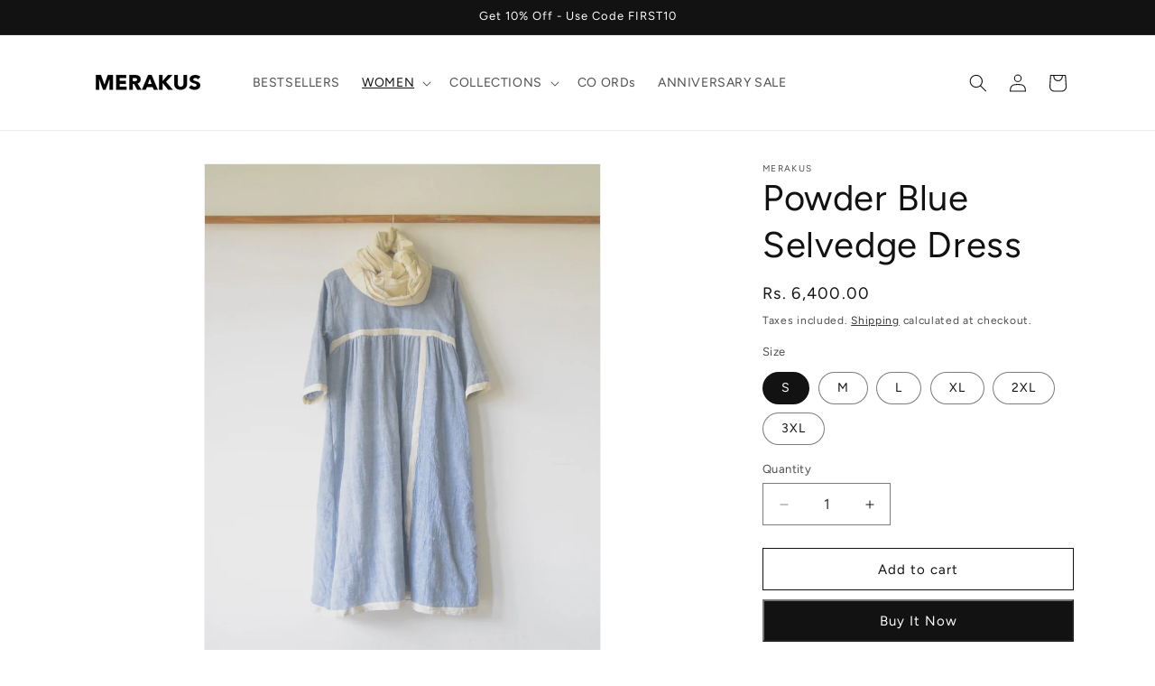

--- FILE ---
content_type: application/javascript
request_url: https://checkout.shopflo.co/stable/assets/react-ui-BCMg7jbF.js
body_size: 44557
content:
import{R as e,r as l}from"./react-core-DSsBxFqC.js";(function(){try{var t=typeof window<"u"?window:typeof global<"u"?global:typeof globalThis<"u"?globalThis:typeof self<"u"?self:{},a=new t.Error().stack;a&&(t._sentryDebugIds=t._sentryDebugIds||{},t._sentryDebugIds[a]="356babfb-6619-4f2d-86fa-c009f53276f8",t._sentryDebugIdIdentifier="sentry-dbid-356babfb-6619-4f2d-86fa-c009f53276f8")}catch{}})();const z0=new Map([["bold",e.createElement(e.Fragment,null,e.createElement("path",{d:"M228,128a12,12,0,0,1-12,12H69l51.52,51.51a12,12,0,0,1-17,17l-72-72a12,12,0,0,1,0-17l72-72a12,12,0,0,1,17,17L69,116H216A12,12,0,0,1,228,128Z"}))],["duotone",e.createElement(e.Fragment,null,e.createElement("path",{d:"M112,56V200L40,128Z",opacity:"0.2"}),e.createElement("path",{d:"M216,120H120V56a8,8,0,0,0-13.66-5.66l-72,72a8,8,0,0,0,0,11.32l72,72A8,8,0,0,0,120,200V136h96a8,8,0,0,0,0-16ZM104,180.69,51.31,128,104,75.31Z"}))],["fill",e.createElement(e.Fragment,null,e.createElement("path",{d:"M224,128a8,8,0,0,1-8,8H120v64a8,8,0,0,1-13.66,5.66l-72-72a8,8,0,0,1,0-11.32l72-72A8,8,0,0,1,120,56v64h96A8,8,0,0,1,224,128Z"}))],["light",e.createElement(e.Fragment,null,e.createElement("path",{d:"M222,128a6,6,0,0,1-6,6H54.49l61.75,61.76a6,6,0,1,1-8.48,8.48l-72-72a6,6,0,0,1,0-8.48l72-72a6,6,0,0,1,8.48,8.48L54.49,122H216A6,6,0,0,1,222,128Z"}))],["regular",e.createElement(e.Fragment,null,e.createElement("path",{d:"M224,128a8,8,0,0,1-8,8H59.31l58.35,58.34a8,8,0,0,1-11.32,11.32l-72-72a8,8,0,0,1,0-11.32l72-72a8,8,0,0,1,11.32,11.32L59.31,120H216A8,8,0,0,1,224,128Z"}))],["thin",e.createElement(e.Fragment,null,e.createElement("path",{d:"M220,128a4,4,0,0,1-4,4H49.66l65.17,65.17a4,4,0,0,1-5.66,5.66l-72-72a4,4,0,0,1,0-5.66l72-72a4,4,0,0,1,5.66,5.66L49.66,124H216A4,4,0,0,1,220,128Z"}))]]),q0=new Map([["bold",e.createElement(e.Fragment,null,e.createElement("path",{d:"M224.49,136.49l-72,72a12,12,0,0,1-17-17L187,140H40a12,12,0,0,1,0-24H187L135.51,64.48a12,12,0,0,1,17-17l72,72A12,12,0,0,1,224.49,136.49Z"}))],["duotone",e.createElement(e.Fragment,null,e.createElement("path",{d:"M216,128l-72,72V56Z",opacity:"0.2"}),e.createElement("path",{d:"M221.66,122.34l-72-72A8,8,0,0,0,136,56v64H40a8,8,0,0,0,0,16h96v64a8,8,0,0,0,13.66,5.66l72-72A8,8,0,0,0,221.66,122.34ZM152,180.69V75.31L204.69,128Z"}))],["fill",e.createElement(e.Fragment,null,e.createElement("path",{d:"M221.66,133.66l-72,72A8,8,0,0,1,136,200V136H40a8,8,0,0,1,0-16h96V56a8,8,0,0,1,13.66-5.66l72,72A8,8,0,0,1,221.66,133.66Z"}))],["light",e.createElement(e.Fragment,null,e.createElement("path",{d:"M220.24,132.24l-72,72a6,6,0,0,1-8.48-8.48L201.51,134H40a6,6,0,0,1,0-12H201.51L139.76,60.24a6,6,0,0,1,8.48-8.48l72,72A6,6,0,0,1,220.24,132.24Z"}))],["regular",e.createElement(e.Fragment,null,e.createElement("path",{d:"M221.66,133.66l-72,72a8,8,0,0,1-11.32-11.32L196.69,136H40a8,8,0,0,1,0-16H196.69L138.34,61.66a8,8,0,0,1,11.32-11.32l72,72A8,8,0,0,1,221.66,133.66Z"}))],["thin",e.createElement(e.Fragment,null,e.createElement("path",{d:"M218.83,130.83l-72,72a4,4,0,0,1-5.66-5.66L206.34,132H40a4,4,0,0,1,0-8H206.34L141.17,58.83a4,4,0,0,1,5.66-5.66l72,72A4,4,0,0,1,218.83,130.83Z"}))]]),W0=new Map([["bold",e.createElement(e.Fragment,null,e.createElement("path",{d:"M24,108H44v48H32a12,12,0,0,0,0,24H224a12,12,0,0,0,0-24H212V108h20a12,12,0,0,0,6.29-22.22l-104-64a12,12,0,0,0-12.58,0l-104,64A12,12,0,0,0,24,108Zm44,0H92v48H68Zm72,0v48H116V108Zm48,48H164V108h24ZM128,46.09,189.6,84H66.4ZM252,208a12,12,0,0,1-12,12H16a12,12,0,0,1,0-24H240A12,12,0,0,1,252,208Z"}))],["duotone",e.createElement(e.Fragment,null,e.createElement("path",{d:"M232,96H24L128,32Z",opacity:"0.2"}),e.createElement("path",{d:"M24,104H48v64H32a8,8,0,0,0,0,16H224a8,8,0,0,0,0-16H208V104h24a8,8,0,0,0,4.19-14.81l-104-64a8,8,0,0,0-8.38,0l-104,64A8,8,0,0,0,24,104Zm40,0H96v64H64Zm80,0v64H112V104Zm48,64H160V104h32ZM128,41.39,203.74,88H52.26ZM248,208a8,8,0,0,1-8,8H16a8,8,0,0,1,0-16H240A8,8,0,0,1,248,208Z"}))],["fill",e.createElement(e.Fragment,null,e.createElement("path",{d:"M248,208a8,8,0,0,1-8,8H16a8,8,0,0,1,0-16H240A8,8,0,0,1,248,208ZM16.3,98.18a8,8,0,0,1,3.51-9l104-64a8,8,0,0,1,8.38,0l104,64A8,8,0,0,1,232,104H208v64h16a8,8,0,0,1,0,16H32a8,8,0,0,1,0-16H48V104H24A8,8,0,0,1,16.3,98.18ZM144,160a8,8,0,0,0,16,0V112a8,8,0,0,0-16,0Zm-48,0a8,8,0,0,0,16,0V112a8,8,0,0,0-16,0Z"}))],["light",e.createElement(e.Fragment,null,e.createElement("path",{d:"M24,102H50v68H32a6,6,0,0,0,0,12H224a6,6,0,0,0,0-12H206V102h26a6,6,0,0,0,3.14-11.11l-104-64a6,6,0,0,0-6.28,0l-104,64A6,6,0,0,0,24,102Zm38,0H98v68H62Zm84,0v68H110V102Zm48,68H158V102h36ZM128,39l82.8,51H45.2ZM246,208a6,6,0,0,1-6,6H16a6,6,0,0,1,0-12H240A6,6,0,0,1,246,208Z"}))],["regular",e.createElement(e.Fragment,null,e.createElement("path",{d:"M24,104H48v64H32a8,8,0,0,0,0,16H224a8,8,0,0,0,0-16H208V104h24a8,8,0,0,0,4.19-14.81l-104-64a8,8,0,0,0-8.38,0l-104,64A8,8,0,0,0,24,104Zm40,0H96v64H64Zm80,0v64H112V104Zm48,64H160V104h32ZM128,41.39,203.74,88H52.26ZM248,208a8,8,0,0,1-8,8H16a8,8,0,0,1,0-16H240A8,8,0,0,1,248,208Z"}))],["thin",e.createElement(e.Fragment,null,e.createElement("path",{d:"M24,100H52v72H32a4,4,0,0,0,0,8H224a4,4,0,0,0,0-8H204V100h28a4,4,0,0,0,2.1-7.41l-104-64a4,4,0,0,0-4.2,0l-104,64A4,4,0,0,0,24,100Zm36,0h40v72H60Zm88,0v72H108V100Zm48,72H156V100h40ZM128,36.7,217.87,92H38.13ZM244,208a4,4,0,0,1-4,4H16a4,4,0,0,1,0-8H240A4,4,0,0,1,244,208Z"}))]]),G0=new Map([["bold",e.createElement(e.Fragment,null,e.createElement("path",{d:"M184,28H72A20,20,0,0,0,52,48V224a12,12,0,0,0,18.36,10.18l57.63-36,57.65,36A12,12,0,0,0,204,224V48A20,20,0,0,0,184,28Zm-4,174.35-45.65-28.53a12,12,0,0,0-12.72,0L76,202.35V52H180Z"}))],["duotone",e.createElement(e.Fragment,null,e.createElement("path",{d:"M192,48V224l-64-40L64,224V48a8,8,0,0,1,8-8H184A8,8,0,0,1,192,48Z",opacity:"0.2"}),e.createElement("path",{d:"M184,32H72A16,16,0,0,0,56,48V224a8,8,0,0,0,12.24,6.78L128,193.43l59.77,37.35A8,8,0,0,0,200,224V48A16,16,0,0,0,184,32Zm0,177.57-51.77-32.35a8,8,0,0,0-8.48,0L72,209.57V48H184Z"}))],["fill",e.createElement(e.Fragment,null,e.createElement("path",{d:"M184,32H72A16,16,0,0,0,56,48V224a8,8,0,0,0,12.24,6.78L128,193.43l59.77,37.35A8,8,0,0,0,200,224V48A16,16,0,0,0,184,32Z"}))],["light",e.createElement(e.Fragment,null,e.createElement("path",{d:"M184,34H72A14,14,0,0,0,58,48V224a6,6,0,0,0,9.18,5.09l60.81-38,60.83,38A6,6,0,0,0,198,224V48A14,14,0,0,0,184,34Zm2,179.17-54.83-34.26a6,6,0,0,0-6.36,0L70,213.17V48a2,2,0,0,1,2-2H184a2,2,0,0,1,2,2Z"}))],["regular",e.createElement(e.Fragment,null,e.createElement("path",{d:"M184,32H72A16,16,0,0,0,56,48V224a8,8,0,0,0,12.24,6.78L128,193.43l59.77,37.35A8,8,0,0,0,200,224V48A16,16,0,0,0,184,32Zm0,177.57-51.77-32.35a8,8,0,0,0-8.48,0L72,209.57V48H184Z"}))],["thin",e.createElement(e.Fragment,null,e.createElement("path",{d:"M184,36H72A12,12,0,0,0,60,48V224a4,4,0,0,0,6.12,3.39L128,188.72l61.89,38.67A4,4,0,0,0,192,228a4.06,4.06,0,0,0,1.94-.5A4,4,0,0,0,196,224V48A12,12,0,0,0,184,36Zm4,180.78-57.89-36.17a4,4,0,0,0-4.24,0L68,216.78V48a4,4,0,0,1,4-4H184a4,4,0,0,1,4,4Z"}))]]),Q0=new Map([["bold",e.createElement(e.Fragment,null,e.createElement("path",{d:"M100,100a12,12,0,0,1,12-12h32a12,12,0,0,1,0,24H112A12,12,0,0,1,100,100ZM236,68V196a20,20,0,0,1-20,20H40a20,20,0,0,1-20-20V68A20,20,0,0,1,40,48H76V40a28,28,0,0,1,28-28h48a28,28,0,0,1,28,28v8h36A20,20,0,0,1,236,68ZM100,48h56V40a4,4,0,0,0-4-4H104a4,4,0,0,0-4,4ZM44,72v35.23A180.06,180.06,0,0,0,128,128a180,180,0,0,0,84-20.78V72ZM212,192V133.94A204.27,204.27,0,0,1,128,152a204.21,204.21,0,0,1-84-18.06V192Z"}))],["duotone",e.createElement(e.Fragment,null,e.createElement("path",{d:"M224,118.31V200a8,8,0,0,1-8,8H40a8,8,0,0,1-8-8V118.31h0A191.14,191.14,0,0,0,128,144,191.08,191.08,0,0,0,224,118.31Z",opacity:"0.2"}),e.createElement("path",{d:"M104,112a8,8,0,0,1,8-8h32a8,8,0,0,1,0,16H112A8,8,0,0,1,104,112ZM232,72V200a16,16,0,0,1-16,16H40a16,16,0,0,1-16-16V72A16,16,0,0,1,40,56H80V48a24,24,0,0,1,24-24h48a24,24,0,0,1,24,24v8h40A16,16,0,0,1,232,72ZM96,56h64V48a8,8,0,0,0-8-8H104a8,8,0,0,0-8,8ZM40,72v41.62A184.07,184.07,0,0,0,128,136a184,184,0,0,0,88-22.39V72ZM216,200V131.63A200.25,200.25,0,0,1,128,152a200.19,200.19,0,0,1-88-20.36V200H216Z"}))],["fill",e.createElement(e.Fragment,null,e.createElement("path",{d:"M152,112a8,8,0,0,1-8,8H112a8,8,0,0,1,0-16h32A8,8,0,0,1,152,112Zm80-40V200a16,16,0,0,1-16,16H40a16,16,0,0,1-16-16V72A16,16,0,0,1,40,56H80V48a24,24,0,0,1,24-24h48a24,24,0,0,1,24,24v8h40A16,16,0,0,1,232,72ZM96,56h64V48a8,8,0,0,0-8-8H104a8,8,0,0,0-8,8Zm120,57.61V72H40v41.61A184,184,0,0,0,128,136,184,184,0,0,0,216,113.61Z"}))],["light",e.createElement(e.Fragment,null,e.createElement("path",{d:"M106,112a6,6,0,0,1,6-6h32a6,6,0,0,1,0,12H112A6,6,0,0,1,106,112ZM230,72V200a14,14,0,0,1-14,14H40a14,14,0,0,1-14-14V72A14,14,0,0,1,40,58H82V48a22,22,0,0,1,22-22h48a22,22,0,0,1,22,22V58h42A14,14,0,0,1,230,72ZM94,58h68V48a10,10,0,0,0-10-10H104A10,10,0,0,0,94,48ZM38,72v42.79A186,186,0,0,0,128,138a185.91,185.91,0,0,0,90-23.22V72a2,2,0,0,0-2-2H40A2,2,0,0,0,38,72ZM218,200V128.37A198.12,198.12,0,0,1,128,150a198.05,198.05,0,0,1-90-21.62V200a2,2,0,0,0,2,2H216A2,2,0,0,0,218,200Z"}))],["regular",e.createElement(e.Fragment,null,e.createElement("path",{d:"M216,56H176V48a24,24,0,0,0-24-24H104A24,24,0,0,0,80,48v8H40A16,16,0,0,0,24,72V200a16,16,0,0,0,16,16H216a16,16,0,0,0,16-16V72A16,16,0,0,0,216,56ZM96,48a8,8,0,0,1,8-8h48a8,8,0,0,1,8,8v8H96ZM216,72v41.61A184,184,0,0,1,128,136a184.07,184.07,0,0,1-88-22.38V72Zm0,128H40V131.64A200.19,200.19,0,0,0,128,152a200.25,200.25,0,0,0,88-20.37V200ZM104,112a8,8,0,0,1,8-8h32a8,8,0,0,1,0,16H112A8,8,0,0,1,104,112Z"}))],["thin",e.createElement(e.Fragment,null,e.createElement("path",{d:"M108,112a4,4,0,0,1,4-4h32a4,4,0,0,1,0,8H112A4,4,0,0,1,108,112ZM228,72V200a12,12,0,0,1-12,12H40a12,12,0,0,1-12-12V72A12,12,0,0,1,40,60H84V48a20,20,0,0,1,20-20h48a20,20,0,0,1,20,20V60h44A12,12,0,0,1,228,72ZM92,60h72V48a12,12,0,0,0-12-12H104A12,12,0,0,0,92,48ZM36,72v44a188,188,0,0,0,92,24,188,188,0,0,0,92-24V72a4,4,0,0,0-4-4H40A4,4,0,0,0,36,72ZM220,200V125.1A196.06,196.06,0,0,1,128,148a196,196,0,0,1-92-22.9V200a4,4,0,0,0,4,4H216A4,4,0,0,0,220,200Z"}))]]),U0=new Map([["bold",e.createElement(e.Fragment,null,e.createElement("path",{d:"M208,28H188V24a12,12,0,0,0-24,0v4H92V24a12,12,0,0,0-24,0v4H48A20,20,0,0,0,28,48V208a20,20,0,0,0,20,20H208a20,20,0,0,0,20-20V48A20,20,0,0,0,208,28ZM68,52a12,12,0,0,0,24,0h72a12,12,0,0,0,24,0h16V76H52V52ZM52,204V100H204V204Zm92-76a16,16,0,1,1-16-16A16,16,0,0,1,144,128Zm48,0a16,16,0,1,1-16-16A16,16,0,0,1,192,128ZM96,176a16,16,0,1,1-16-16A16,16,0,0,1,96,176Zm48,0a16,16,0,1,1-16-16A16,16,0,0,1,144,176Zm48,0a16,16,0,1,1-16-16A16,16,0,0,1,192,176Z"}))],["duotone",e.createElement(e.Fragment,null,e.createElement("path",{d:"M216,48V88H40V48a8,8,0,0,1,8-8H208A8,8,0,0,1,216,48Z",opacity:"0.2"}),e.createElement("path",{d:"M208,32H184V24a8,8,0,0,0-16,0v8H88V24a8,8,0,0,0-16,0v8H48A16,16,0,0,0,32,48V208a16,16,0,0,0,16,16H208a16,16,0,0,0,16-16V48A16,16,0,0,0,208,32ZM72,48v8a8,8,0,0,0,16,0V48h80v8a8,8,0,0,0,16,0V48h24V80H48V48ZM208,208H48V96H208V208Zm-68-76a12,12,0,1,1-12-12A12,12,0,0,1,140,132Zm44,0a12,12,0,1,1-12-12A12,12,0,0,1,184,132ZM96,172a12,12,0,1,1-12-12A12,12,0,0,1,96,172Zm44,0a12,12,0,1,1-12-12A12,12,0,0,1,140,172Zm44,0a12,12,0,1,1-12-12A12,12,0,0,1,184,172Z"}))],["fill",e.createElement(e.Fragment,null,e.createElement("path",{d:"M208,32H184V24a8,8,0,0,0-16,0v8H88V24a8,8,0,0,0-16,0v8H48A16,16,0,0,0,32,48V208a16,16,0,0,0,16,16H208a16,16,0,0,0,16-16V48A16,16,0,0,0,208,32ZM84,184a12,12,0,1,1,12-12A12,12,0,0,1,84,184Zm44,0a12,12,0,1,1,12-12A12,12,0,0,1,128,184Zm0-40a12,12,0,1,1,12-12A12,12,0,0,1,128,144Zm44,40a12,12,0,1,1,12-12A12,12,0,0,1,172,184Zm0-40a12,12,0,1,1,12-12A12,12,0,0,1,172,144Zm36-64H48V48H72v8a8,8,0,0,0,16,0V48h80v8a8,8,0,0,0,16,0V48h24Z"}))],["light",e.createElement(e.Fragment,null,e.createElement("path",{d:"M208,34H182V24a6,6,0,0,0-12,0V34H86V24a6,6,0,0,0-12,0V34H48A14,14,0,0,0,34,48V208a14,14,0,0,0,14,14H208a14,14,0,0,0,14-14V48A14,14,0,0,0,208,34ZM48,46H74V56a6,6,0,0,0,12,0V46h84V56a6,6,0,0,0,12,0V46h26a2,2,0,0,1,2,2V82H46V48A2,2,0,0,1,48,46ZM208,210H48a2,2,0,0,1-2-2V94H210V208A2,2,0,0,1,208,210Zm-70-78a10,10,0,1,1-10-10A10,10,0,0,1,138,132Zm44,0a10,10,0,1,1-10-10A10,10,0,0,1,182,132ZM94,172a10,10,0,1,1-10-10A10,10,0,0,1,94,172Zm44,0a10,10,0,1,1-10-10A10,10,0,0,1,138,172Zm44,0a10,10,0,1,1-10-10A10,10,0,0,1,182,172Z"}))],["regular",e.createElement(e.Fragment,null,e.createElement("path",{d:"M208,32H184V24a8,8,0,0,0-16,0v8H88V24a8,8,0,0,0-16,0v8H48A16,16,0,0,0,32,48V208a16,16,0,0,0,16,16H208a16,16,0,0,0,16-16V48A16,16,0,0,0,208,32ZM72,48v8a8,8,0,0,0,16,0V48h80v8a8,8,0,0,0,16,0V48h24V80H48V48ZM208,208H48V96H208V208Zm-68-76a12,12,0,1,1-12-12A12,12,0,0,1,140,132Zm44,0a12,12,0,1,1-12-12A12,12,0,0,1,184,132ZM96,172a12,12,0,1,1-12-12A12,12,0,0,1,96,172Zm44,0a12,12,0,1,1-12-12A12,12,0,0,1,140,172Zm44,0a12,12,0,1,1-12-12A12,12,0,0,1,184,172Z"}))],["thin",e.createElement(e.Fragment,null,e.createElement("path",{d:"M208,36H180V24a4,4,0,0,0-8,0V36H84V24a4,4,0,0,0-8,0V36H48A12,12,0,0,0,36,48V208a12,12,0,0,0,12,12H208a12,12,0,0,0,12-12V48A12,12,0,0,0,208,36ZM48,44H76V56a4,4,0,0,0,8,0V44h88V56a4,4,0,0,0,8,0V44h28a4,4,0,0,1,4,4V84H44V48A4,4,0,0,1,48,44ZM208,212H48a4,4,0,0,1-4-4V92H212V208A4,4,0,0,1,208,212Zm-72-80a8,8,0,1,1-8-8A8,8,0,0,1,136,132Zm44,0a8,8,0,1,1-8-8A8,8,0,0,1,180,132ZM92,172a8,8,0,1,1-8-8A8,8,0,0,1,92,172Zm44,0a8,8,0,1,1-8-8A8,8,0,0,1,136,172Zm44,0a8,8,0,1,1-8-8A8,8,0,0,1,180,172Z"}))]]),K0=new Map([["bold",e.createElement(e.Fragment,null,e.createElement("path",{d:"M216.49,104.49l-80,80a12,12,0,0,1-17,0l-80-80a12,12,0,0,1,17-17L128,159l71.51-71.52a12,12,0,0,1,17,17Z"}))],["duotone",e.createElement(e.Fragment,null,e.createElement("path",{d:"M208,96l-80,80L48,96Z",opacity:"0.2"}),e.createElement("path",{d:"M215.39,92.94A8,8,0,0,0,208,88H48a8,8,0,0,0-5.66,13.66l80,80a8,8,0,0,0,11.32,0l80-80A8,8,0,0,0,215.39,92.94ZM128,164.69,67.31,104H188.69Z"}))],["fill",e.createElement(e.Fragment,null,e.createElement("path",{d:"M213.66,101.66l-80,80a8,8,0,0,1-11.32,0l-80-80A8,8,0,0,1,48,88H208a8,8,0,0,1,5.66,13.66Z"}))],["light",e.createElement(e.Fragment,null,e.createElement("path",{d:"M212.24,100.24l-80,80a6,6,0,0,1-8.48,0l-80-80a6,6,0,0,1,8.48-8.48L128,167.51l75.76-75.75a6,6,0,0,1,8.48,8.48Z"}))],["regular",e.createElement(e.Fragment,null,e.createElement("path",{d:"M213.66,101.66l-80,80a8,8,0,0,1-11.32,0l-80-80A8,8,0,0,1,53.66,90.34L128,164.69l74.34-74.35a8,8,0,0,1,11.32,11.32Z"}))],["thin",e.createElement(e.Fragment,null,e.createElement("path",{d:"M210.83,98.83l-80,80a4,4,0,0,1-5.66,0l-80-80a4,4,0,0,1,5.66-5.66L128,170.34l77.17-77.17a4,4,0,1,1,5.66,5.66Z"}))]]),X0=new Map([["bold",e.createElement(e.Fragment,null,e.createElement("path",{d:"M168.49,199.51a12,12,0,0,1-17,17l-80-80a12,12,0,0,1,0-17l80-80a12,12,0,0,1,17,17L97,128Z"}))],["duotone",e.createElement(e.Fragment,null,e.createElement("path",{d:"M160,48V208L80,128Z",opacity:"0.2"}),e.createElement("path",{d:"M163.06,40.61a8,8,0,0,0-8.72,1.73l-80,80a8,8,0,0,0,0,11.32l80,80A8,8,0,0,0,168,208V48A8,8,0,0,0,163.06,40.61ZM152,188.69,91.31,128,152,67.31Z"}))],["fill",e.createElement(e.Fragment,null,e.createElement("path",{d:"M168,48V208a8,8,0,0,1-13.66,5.66l-80-80a8,8,0,0,1,0-11.32l80-80A8,8,0,0,1,168,48Z"}))],["light",e.createElement(e.Fragment,null,e.createElement("path",{d:"M164.24,203.76a6,6,0,1,1-8.48,8.48l-80-80a6,6,0,0,1,0-8.48l80-80a6,6,0,0,1,8.48,8.48L88.49,128Z"}))],["regular",e.createElement(e.Fragment,null,e.createElement("path",{d:"M165.66,202.34a8,8,0,0,1-11.32,11.32l-80-80a8,8,0,0,1,0-11.32l80-80a8,8,0,0,1,11.32,11.32L91.31,128Z"}))],["thin",e.createElement(e.Fragment,null,e.createElement("path",{d:"M162.83,205.17a4,4,0,0,1-5.66,5.66l-80-80a4,4,0,0,1,0-5.66l80-80a4,4,0,1,1,5.66,5.66L85.66,128Z"}))]]),J0=new Map([["bold",e.createElement(e.Fragment,null,e.createElement("path",{d:"M184.49,136.49l-80,80a12,12,0,0,1-17-17L159,128,87.51,56.49a12,12,0,1,1,17-17l80,80A12,12,0,0,1,184.49,136.49Z"}))],["duotone",e.createElement(e.Fragment,null,e.createElement("path",{d:"M176,128,96,208V48Z",opacity:"0.2"}),e.createElement("path",{d:"M181.66,122.34l-80-80A8,8,0,0,0,88,48V208a8,8,0,0,0,13.66,5.66l80-80A8,8,0,0,0,181.66,122.34ZM104,188.69V67.31L164.69,128Z"}))],["fill",e.createElement(e.Fragment,null,e.createElement("path",{d:"M181.66,133.66l-80,80A8,8,0,0,1,88,208V48a8,8,0,0,1,13.66-5.66l80,80A8,8,0,0,1,181.66,133.66Z"}))],["light",e.createElement(e.Fragment,null,e.createElement("path",{d:"M180.24,132.24l-80,80a6,6,0,0,1-8.48-8.48L167.51,128,91.76,52.24a6,6,0,0,1,8.48-8.48l80,80A6,6,0,0,1,180.24,132.24Z"}))],["regular",e.createElement(e.Fragment,null,e.createElement("path",{d:"M181.66,133.66l-80,80a8,8,0,0,1-11.32-11.32L164.69,128,90.34,53.66a8,8,0,0,1,11.32-11.32l80,80A8,8,0,0,1,181.66,133.66Z"}))],["thin",e.createElement(e.Fragment,null,e.createElement("path",{d:"M178.83,130.83l-80,80a4,4,0,0,1-5.66-5.66L170.34,128,93.17,50.83a4,4,0,0,1,5.66-5.66l80,80A4,4,0,0,1,178.83,130.83Z"}))]]),_0=new Map([["bold",e.createElement(e.Fragment,null,e.createElement("path",{d:"M216.49,168.49a12,12,0,0,1-17,0L128,97,56.49,168.49a12,12,0,0,1-17-17l80-80a12,12,0,0,1,17,0l80,80A12,12,0,0,1,216.49,168.49Z"}))],["duotone",e.createElement(e.Fragment,null,e.createElement("path",{d:"M208,160H48l80-80Z",opacity:"0.2"}),e.createElement("path",{d:"M213.66,154.34l-80-80a8,8,0,0,0-11.32,0l-80,80A8,8,0,0,0,48,168H208a8,8,0,0,0,5.66-13.66ZM67.31,152,128,91.31,188.69,152Z"}))],["fill",e.createElement(e.Fragment,null,e.createElement("path",{d:"M215.39,163.06A8,8,0,0,1,208,168H48a8,8,0,0,1-5.66-13.66l80-80a8,8,0,0,1,11.32,0l80,80A8,8,0,0,1,215.39,163.06Z"}))],["light",e.createElement(e.Fragment,null,e.createElement("path",{d:"M212.24,164.24a6,6,0,0,1-8.48,0L128,88.49,52.24,164.24a6,6,0,0,1-8.48-8.48l80-80a6,6,0,0,1,8.48,0l80,80A6,6,0,0,1,212.24,164.24Z"}))],["regular",e.createElement(e.Fragment,null,e.createElement("path",{d:"M213.66,165.66a8,8,0,0,1-11.32,0L128,91.31,53.66,165.66a8,8,0,0,1-11.32-11.32l80-80a8,8,0,0,1,11.32,0l80,80A8,8,0,0,1,213.66,165.66Z"}))],["thin",e.createElement(e.Fragment,null,e.createElement("path",{d:"M210.83,162.83a4,4,0,0,1-5.66,0L128,85.66,50.83,162.83a4,4,0,0,1-5.66-5.66l80-80a4,4,0,0,1,5.66,0l80,80A4,4,0,0,1,210.83,162.83Z"}))]]),Y0=new Map([["bold",e.createElement(e.Fragment,null,e.createElement("path",{d:"M232.49,80.49l-128,128a12,12,0,0,1-17,0l-56-56a12,12,0,1,1,17-17L96,183,215.51,63.51a12,12,0,0,1,17,17Z"}))],["duotone",e.createElement(e.Fragment,null,e.createElement("path",{d:"M232,56V200a16,16,0,0,1-16,16H40a16,16,0,0,1-16-16V56A16,16,0,0,1,40,40H216A16,16,0,0,1,232,56Z",opacity:"0.2"}),e.createElement("path",{d:"M205.66,85.66l-96,96a8,8,0,0,1-11.32,0l-40-40a8,8,0,0,1,11.32-11.32L104,164.69l90.34-90.35a8,8,0,0,1,11.32,11.32Z"}))],["fill",e.createElement(e.Fragment,null,e.createElement("path",{d:"M216,40H40A16,16,0,0,0,24,56V200a16,16,0,0,0,16,16H216a16,16,0,0,0,16-16V56A16,16,0,0,0,216,40ZM205.66,85.66l-96,96a8,8,0,0,1-11.32,0l-40-40a8,8,0,0,1,11.32-11.32L104,164.69l90.34-90.35a8,8,0,0,1,11.32,11.32Z"}))],["light",e.createElement(e.Fragment,null,e.createElement("path",{d:"M228.24,76.24l-128,128a6,6,0,0,1-8.48,0l-56-56a6,6,0,0,1,8.48-8.48L96,191.51,219.76,67.76a6,6,0,0,1,8.48,8.48Z"}))],["regular",e.createElement(e.Fragment,null,e.createElement("path",{d:"M229.66,77.66l-128,128a8,8,0,0,1-11.32,0l-56-56a8,8,0,0,1,11.32-11.32L96,188.69,218.34,66.34a8,8,0,0,1,11.32,11.32Z"}))],["thin",e.createElement(e.Fragment,null,e.createElement("path",{d:"M226.83,74.83l-128,128a4,4,0,0,1-5.66,0l-56-56a4,4,0,0,1,5.66-5.66L96,194.34,221.17,69.17a4,4,0,1,1,5.66,5.66Z"}))]]),e2=new Map([["bold",e.createElement(e.Fragment,null,e.createElement("path",{d:"M176.49,95.51a12,12,0,0,1,0,17l-56,56a12,12,0,0,1-17,0l-24-24a12,12,0,1,1,17-17L112,143l47.51-47.52A12,12,0,0,1,176.49,95.51ZM236,128A108,108,0,1,1,128,20,108.12,108.12,0,0,1,236,128Zm-24,0a84,84,0,1,0-84,84A84.09,84.09,0,0,0,212,128Z"}))],["duotone",e.createElement(e.Fragment,null,e.createElement("path",{d:"M224,128a96,96,0,1,1-96-96A96,96,0,0,1,224,128Z",opacity:"0.2"}),e.createElement("path",{d:"M173.66,98.34a8,8,0,0,1,0,11.32l-56,56a8,8,0,0,1-11.32,0l-24-24a8,8,0,0,1,11.32-11.32L112,148.69l50.34-50.35A8,8,0,0,1,173.66,98.34ZM232,128A104,104,0,1,1,128,24,104.11,104.11,0,0,1,232,128Zm-16,0a88,88,0,1,0-88,88A88.1,88.1,0,0,0,216,128Z"}))],["fill",e.createElement(e.Fragment,null,e.createElement("path",{d:"M128,24A104,104,0,1,0,232,128,104.11,104.11,0,0,0,128,24Zm45.66,85.66-56,56a8,8,0,0,1-11.32,0l-24-24a8,8,0,0,1,11.32-11.32L112,148.69l50.34-50.35a8,8,0,0,1,11.32,11.32Z"}))],["light",e.createElement(e.Fragment,null,e.createElement("path",{d:"M172.24,99.76a6,6,0,0,1,0,8.48l-56,56a6,6,0,0,1-8.48,0l-24-24a6,6,0,0,1,8.48-8.48L112,151.51l51.76-51.75A6,6,0,0,1,172.24,99.76ZM230,128A102,102,0,1,1,128,26,102.12,102.12,0,0,1,230,128Zm-12,0a90,90,0,1,0-90,90A90.1,90.1,0,0,0,218,128Z"}))],["regular",e.createElement(e.Fragment,null,e.createElement("path",{d:"M173.66,98.34a8,8,0,0,1,0,11.32l-56,56a8,8,0,0,1-11.32,0l-24-24a8,8,0,0,1,11.32-11.32L112,148.69l50.34-50.35A8,8,0,0,1,173.66,98.34ZM232,128A104,104,0,1,1,128,24,104.11,104.11,0,0,1,232,128Zm-16,0a88,88,0,1,0-88,88A88.1,88.1,0,0,0,216,128Z"}))],["thin",e.createElement(e.Fragment,null,e.createElement("path",{d:"M170.83,101.17a4,4,0,0,1,0,5.66l-56,56a4,4,0,0,1-5.66,0l-24-24a4,4,0,0,1,5.66-5.66L112,154.34l53.17-53.17A4,4,0,0,1,170.83,101.17ZM228,128A100,100,0,1,1,128,28,100.11,100.11,0,0,1,228,128Zm-8,0a92,92,0,1,0-92,92A92.1,92.1,0,0,0,220,128Z"}))]]),a2=new Map([["bold",e.createElement(e.Fragment,null,e.createElement("path",{d:"M140,80v41.21l34.17,20.5a12,12,0,1,1-12.34,20.58l-40-24A12,12,0,0,1,116,128V80a12,12,0,0,1,24,0Zm84-28a12,12,0,0,0-12,12v7.37c-4.21-4.67-8.58-9.31-13.29-14.08a100,100,0,1,0-2.07,143.44,12,12,0,0,0-16.48-17.46,76,76,0,1,1,1.53-109.06C187.61,80.2,193,86,198.23,92H184a12,12,0,0,0,0,24h40a12,12,0,0,0,12-12V64A12,12,0,0,0,224,52Z"}))],["duotone",e.createElement(e.Fragment,null,e.createElement("path",{d:"M216,128a88,88,0,1,1-88-88A88,88,0,0,1,216,128Z",opacity:"0.2"}),e.createElement("path",{d:"M136,80v43.47l36.12,21.67a8,8,0,0,1-8.24,13.72l-40-24A8,8,0,0,1,120,128V80a8,8,0,0,1,16,0Zm88-24a8,8,0,0,0-8,8V82c-6.35-7.36-12.83-14.45-20.12-21.83a96,96,0,1,0-2,137.7,8,8,0,0,0-11-11.64A80,80,0,1,1,184.54,71.4C192.68,79.64,199.81,87.58,207,96H184a8,8,0,0,0,0,16h40a8,8,0,0,0,8-8V64A8,8,0,0,0,224,56Z"}))],["fill",e.createElement(e.Fragment,null,e.createElement("path",{d:"M136,80v43.47l36.12,21.67a8,8,0,0,1-8.24,13.72l-40-24A8,8,0,0,1,120,128V80a8,8,0,0,1,16,0Zm91.06-23.39a8,8,0,0,0-8.72,1.73L206,70.71c-3.23-3.51-6.56-7-10.1-10.59a96,96,0,1,0-2,137.7,8,8,0,0,0-11-11.64A80,80,0,1,1,184.54,71.4c3.54,3.58,6.87,7.1,10.11,10.63L178.34,98.34A8,8,0,0,0,184,112h40a8,8,0,0,0,8-8V64A8,8,0,0,0,227.06,56.61Z"}))],["light",e.createElement(e.Fragment,null,e.createElement("path",{d:"M134,80v44.6l37.09,22.25a6,6,0,0,1-6.18,10.3l-40-24A6,6,0,0,1,122,128V80a6,6,0,0,1,12,0Zm90-22a6,6,0,0,0-6,6V87.36c-7.48-8.83-14.94-17.13-23.53-25.83a94,94,0,1,0-1.95,134.83,6,6,0,0,0-8.24-8.72A82,82,0,1,1,186,70c9.24,9.36,17.18,18.3,25.31,28H184a6,6,0,0,0,0,12h40a6,6,0,0,0,6-6V64A6,6,0,0,0,224,58Z"}))],["regular",e.createElement(e.Fragment,null,e.createElement("path",{d:"M136,80v43.47l36.12,21.67a8,8,0,0,1-8.24,13.72l-40-24A8,8,0,0,1,120,128V80a8,8,0,0,1,16,0Zm88-24a8,8,0,0,0-8,8V82c-6.35-7.36-12.83-14.45-20.12-21.83a96,96,0,1,0-2,137.7,8,8,0,0,0-11-11.64A80,80,0,1,1,184.54,71.4C192.68,79.64,199.81,87.58,207,96H184a8,8,0,0,0,0,16h40a8,8,0,0,0,8-8V64A8,8,0,0,0,224,56Z"}))],["thin",e.createElement(e.Fragment,null,e.createElement("path",{d:"M132,80v45.74l38.06,22.83a4,4,0,0,1-4.12,6.86l-40-24A4,4,0,0,1,124,128V80a4,4,0,0,1,8,0Zm92-20a4,4,0,0,0-4,4V92.85C211.33,82.46,203,73,193.05,63a92,92,0,1,0-1.9,132,4,4,0,0,0-5.5-5.82,84,84,0,1,1,1.73-120.5C197.7,79,206.39,89,215.53,100H184a4,4,0,0,0,0,8h40a4,4,0,0,0,4-4V64A4,4,0,0,0,224,60Z"}))]]),t2=new Map([["bold",e.createElement(e.Fragment,null,e.createElement("path",{d:"M188,86.11V84c0-14.62-10.83-27.55-30.51-36.4C140.87,40.12,119,36,96,36S51.13,40.12,34.51,47.6C14.83,56.45,4,69.38,4,84v40c0,14.62,10.83,27.55,30.51,36.4A131.67,131.67,0,0,0,68,169.88V172c0,14.62,10.83,27.55,30.51,36.4C115.13,215.88,137,220,160,220s44.87-4.12,61.49-11.6C241.17,199.55,252,186.62,252,172V132C252,109.86,226.71,92.08,188,86.11ZM228,132c0,7.75-21.77,22.48-61.81,23.88C180.33,147.4,188,136.3,188,124V110.44C213.88,115.15,228,125.48,228,132ZM107.37,147.63c-3.63.24-7.42.37-11.37.37-5.08,0-9.89-.22-14.43-.61a10.94,10.94,0,0,0-1.14-.09c-1.51-.14-3-.3-4.43-.48V130.93A187,187,0,0,0,96,132a187,187,0,0,0,20-1.07v15.89c-2.49.3-5.07.56-7.75.75C108,147.58,107.66,147.6,107.37,147.63ZM164,117.14V124c0,4.78-8.28,12.21-24,17.54v-15a115.32,115.32,0,0,0,17.49-6.13Q160.93,118.86,164,117.14ZM96,60c44,0,68,15.85,68,24s-24,24-68,24S28,92.15,28,84,52,60,96,60ZM28,124v-6.86q3.08,1.71,6.51,3.26A115.32,115.32,0,0,0,52,126.53v15C36.28,136.21,28,128.78,28,124Zm64,48v0c1.33,0,2.66,0,4,0q5.44,0,10.77-.32,4.45,1.57,9.23,2.86v15C100.28,184.21,92,176.78,92,172Zm48,22.82V178.94A186.45,186.45,0,0,0,160,180a187,187,0,0,0,20-1.07v15.89a170.08,170.08,0,0,1-40,0Zm64-5.28v-15a115.32,115.32,0,0,0,17.49-6.13q3.44-1.54,6.51-3.26V172C228,176.78,219.72,184.21,204,189.54Z"}))],["duotone",e.createElement(e.Fragment,null,e.createElement("path",{d:"M240,132c0,19.88-35.82,36-80,36-19.6,0-37.56-3.17-51.47-8.44h0C146.76,156.85,176,142,176,124V96.72h0C212.52,100.06,240,114.58,240,132ZM176,84c0-19.88-35.82-36-80-36S16,64.12,16,84s35.82,36,80,36S176,103.88,176,84Z",opacity:"0.2"}),e.createElement("path",{d:"M184,89.57V84c0-25.08-37.83-44-88-44S8,58.92,8,84v40c0,20.89,26.25,37.49,64,42.46V172c0,25.08,37.83,44,88,44s88-18.92,88-44V132C248,111.3,222.58,94.68,184,89.57ZM232,132c0,13.22-30.79,28-72,28-3.73,0-7.43-.13-11.08-.37C170.49,151.77,184,139,184,124V105.74C213.87,110.19,232,122.27,232,132ZM72,150.25V126.46A183.74,183.74,0,0,0,96,128a183.74,183.74,0,0,0,24-1.54v23.79A163,163,0,0,1,96,152,163,163,0,0,1,72,150.25Zm96-40.32V124c0,8.39-12.41,17.4-32,22.87V123.5C148.91,120.37,159.84,115.71,168,109.93ZM96,56c41.21,0,72,14.78,72,28s-30.79,28-72,28S24,97.22,24,84,54.79,56,96,56ZM24,124V109.93c8.16,5.78,19.09,10.44,32,13.57v23.37C36.41,141.4,24,132.39,24,124Zm64,48v-4.17c2.63.1,5.29.17,8,.17,3.88,0,7.67-.13,11.39-.35A121.92,121.92,0,0,0,120,171.41v23.46C100.41,189.4,88,180.39,88,172Zm48,26.25V174.4a179.48,179.48,0,0,0,24,1.6,183.74,183.74,0,0,0,24-1.54v23.79a165.45,165.45,0,0,1-48,0Zm64-3.38V171.5c12.91-3.13,23.84-7.79,32-13.57V172C232,180.39,219.59,189.4,200,194.87Z"}))],["fill",e.createElement(e.Fragment,null,e.createElement("path",{d:"M184,89.57V84c0-25.08-37.83-44-88-44S8,58.92,8,84v40c0,20.89,26.25,37.49,64,42.46V172c0,25.08,37.83,44,88,44s88-18.92,88-44V132C248,111.3,222.58,94.68,184,89.57ZM56,146.87C36.41,141.4,24,132.39,24,124V109.93c8.16,5.78,19.09,10.44,32,13.57Zm80-23.37c12.91-3.13,23.84-7.79,32-13.57V124c0,8.39-12.41,17.4-32,22.87Zm-16,71.37C100.41,189.4,88,180.39,88,172v-4.17c2.63.1,5.29.17,8,.17,3.88,0,7.67-.13,11.39-.35A121.92,121.92,0,0,0,120,171.41Zm0-44.62A163,163,0,0,1,96,152a163,163,0,0,1-24-1.75V126.46A183.74,183.74,0,0,0,96,128a183.74,183.74,0,0,0,24-1.54Zm64,48a165.45,165.45,0,0,1-48,0V174.4a179.48,179.48,0,0,0,24,1.6,183.74,183.74,0,0,0,24-1.54ZM232,172c0,8.39-12.41,17.4-32,22.87V171.5c12.91-3.13,23.84-7.79,32-13.57Z"}))],["light",e.createElement(e.Fragment,null,e.createElement("path",{d:"M224.56,103.81C213.43,97.75,198.47,93.39,182,91.34V84c0-12.12-9.58-23.1-27-30.93C139.16,45.93,118.2,42,96,42S52.84,45.93,37,53.07C19.58,60.9,10,71.88,10,84v40c0,12.12,9.58,23.1,27,30.93,10.49,4.72,23.21,8,37,9.73V172c0,12.12,9.58,23.1,27,30.93C116.84,210.07,137.8,214,160,214s43.16-3.93,59-11.07c17.39-7.83,27-18.81,27-30.93V132C246,121.35,238.39,111.34,224.56,103.81Zm-5.74,10.54C228.61,119.68,234,126,234,132c0,14.19-30.39,30-74,30a166.9,166.9,0,0,1-21.21-1.34A110.79,110.79,0,0,0,155,154.93c17.39-7.83,27-18.81,27-30.93V103.43C196.4,105.36,209.3,109.16,218.82,114.35ZM108.16,153.58c-3.92.27-8,.42-12.16.42-5.3,0-10.4-.24-15.28-.67a2.22,2.22,0,0,0-.37,0c-3.58-.33-7-.77-10.35-1.3V124.12A178,178,0,0,0,96,126a178,178,0,0,0,26-1.88V152c-4.34.69-8.91,1.22-13.69,1.56ZM170,105.89V124c0,9.54-13.75,19.8-36,25.51V121.85a115,115,0,0,0,21-6.92A66.2,66.2,0,0,0,170,105.89ZM96,54c43.61,0,74,15.81,74,30s-30.39,30-74,30S22,98.19,22,84,52.39,54,96,54ZM22,124V105.89a66.2,66.2,0,0,0,15,9,115,115,0,0,0,21,6.92v27.66C35.75,143.8,22,133.54,22,124Zm64,48v-6.28c3.3.18,6.63.28,10,.28q5.91,0,11.66-.37A123.17,123.17,0,0,0,122,169.84v27.67C99.75,191.8,86,181.54,86,172Zm48,28V172.1a177.84,177.84,0,0,0,26,1.9,178,178,0,0,0,26-1.88V200a170,170,0,0,1-52,0Zm64-2.49V169.85a115,115,0,0,0,21-6.92,66.2,66.2,0,0,0,15-9V172C234,181.54,220.25,191.8,198,197.51Z"}))],["regular",e.createElement(e.Fragment,null,e.createElement("path",{d:"M184,89.57V84c0-25.08-37.83-44-88-44S8,58.92,8,84v40c0,20.89,26.25,37.49,64,42.46V172c0,25.08,37.83,44,88,44s88-18.92,88-44V132C248,111.3,222.58,94.68,184,89.57ZM232,132c0,13.22-30.79,28-72,28-3.73,0-7.43-.13-11.08-.37C170.49,151.77,184,139,184,124V105.74C213.87,110.19,232,122.27,232,132ZM72,150.25V126.46A183.74,183.74,0,0,0,96,128a183.74,183.74,0,0,0,24-1.54v23.79A163,163,0,0,1,96,152,163,163,0,0,1,72,150.25Zm96-40.32V124c0,8.39-12.41,17.4-32,22.87V123.5C148.91,120.37,159.84,115.71,168,109.93ZM96,56c41.21,0,72,14.78,72,28s-30.79,28-72,28S24,97.22,24,84,54.79,56,96,56ZM24,124V109.93c8.16,5.78,19.09,10.44,32,13.57v23.37C36.41,141.4,24,132.39,24,124Zm64,48v-4.17c2.63.1,5.29.17,8,.17,3.88,0,7.67-.13,11.39-.35A121.92,121.92,0,0,0,120,171.41v23.46C100.41,189.4,88,180.39,88,172Zm48,26.25V174.4a179.48,179.48,0,0,0,24,1.6,183.74,183.74,0,0,0,24-1.54v23.79a165.45,165.45,0,0,1-48,0Zm64-3.38V171.5c12.91-3.13,23.84-7.79,32-13.57V172C232,180.39,219.59,189.4,200,194.87Z"}))],["thin",e.createElement(e.Fragment,null,e.createElement("path",{d:"M180,93.11V84c0-22.43-36.9-40-84-40S12,61.57,12,84v40c0,19.14,26.86,34.72,64,38.89V172c0,22.43,36.9,40,84,40s84-17.57,84-40V132C244,113.12,217.87,97.37,180,93.11ZM236,132c0,15.45-30.54,32-76,32a165.71,165.71,0,0,1-28-2.34v-1.39c28.61-6.31,48-20,48-36.27V101.17C212.22,105,236,117.93,236,132ZM108.19,155.59Q102.3,156,96,156c-5.47,0-10.72-.25-15.73-.69l-.27,0h0c-4.16-.38-8.16-.9-12-1.56V121.8A174.87,174.87,0,0,0,96,124a174.87,174.87,0,0,0,28-2.2v31.92a155,155,0,0,1-15.52,1.85ZM172,101.32V124c0,10.88-15.16,22.3-40,28.11V120.27C149.63,116.38,163.75,109.69,172,101.32ZM96,52c45.46,0,76,16.55,76,32s-30.54,32-76,32S20,99.45,20,84,50.54,52,96,52ZM20,124V101.32c8.25,8.37,22.37,15.06,40,19v31.84C35.16,146.3,20,134.88,20,124Zm64,48v-8.4c3.91.26,7.92.4,12,.4s8.06-.14,12-.39a123.93,123.93,0,0,0,16,4.63v31.87C99.16,194.3,84,182.88,84,172Zm48,29.72V169.77A174.48,174.48,0,0,0,160,172a174.87,174.87,0,0,0,28-2.2v31.92a173.07,173.07,0,0,1-56,0ZM236,172c0,10.88-15.16,22.3-40,28.11V168.27c17.63-3.89,31.75-10.58,40-19Z"}))]]),r2=new Map([["bold",e.createElement(e.Fragment,null,e.createElement("path",{d:"M216,28H88A12,12,0,0,0,76,40V76H40A12,12,0,0,0,28,88V216a12,12,0,0,0,12,12H168a12,12,0,0,0,12-12V180h36a12,12,0,0,0,12-12V40A12,12,0,0,0,216,28ZM156,204H52V100H156Zm48-48H180V88a12,12,0,0,0-12-12H100V52H204Z"}))],["duotone",e.createElement(e.Fragment,null,e.createElement("path",{d:"M216,40V168H168V88H88V40Z",opacity:"0.2"}),e.createElement("path",{d:"M216,32H88a8,8,0,0,0-8,8V80H40a8,8,0,0,0-8,8V216a8,8,0,0,0,8,8H168a8,8,0,0,0,8-8V176h40a8,8,0,0,0,8-8V40A8,8,0,0,0,216,32ZM160,208H48V96H160Zm48-48H176V88a8,8,0,0,0-8-8H96V48H208Z"}))],["fill",e.createElement(e.Fragment,null,e.createElement("path",{d:"M216,32H88a8,8,0,0,0-8,8V80H40a8,8,0,0,0-8,8V216a8,8,0,0,0,8,8H168a8,8,0,0,0,8-8V176h40a8,8,0,0,0,8-8V40A8,8,0,0,0,216,32Zm-8,128H176V88a8,8,0,0,0-8-8H96V48H208Z"}))],["light",e.createElement(e.Fragment,null,e.createElement("path",{d:"M216,34H88a6,6,0,0,0-6,6V82H40a6,6,0,0,0-6,6V216a6,6,0,0,0,6,6H168a6,6,0,0,0,6-6V174h42a6,6,0,0,0,6-6V40A6,6,0,0,0,216,34ZM162,210H46V94H162Zm48-48H174V88a6,6,0,0,0-6-6H94V46H210Z"}))],["regular",e.createElement(e.Fragment,null,e.createElement("path",{d:"M216,32H88a8,8,0,0,0-8,8V80H40a8,8,0,0,0-8,8V216a8,8,0,0,0,8,8H168a8,8,0,0,0,8-8V176h40a8,8,0,0,0,8-8V40A8,8,0,0,0,216,32ZM160,208H48V96H160Zm48-48H176V88a8,8,0,0,0-8-8H96V48H208Z"}))],["thin",e.createElement(e.Fragment,null,e.createElement("path",{d:"M216,36H88a4,4,0,0,0-4,4V84H40a4,4,0,0,0-4,4V216a4,4,0,0,0,4,4H168a4,4,0,0,0,4-4V172h44a4,4,0,0,0,4-4V40A4,4,0,0,0,216,36ZM164,212H44V92H164Zm48-48H172V88a4,4,0,0,0-4-4H92V44H212Z"}))]]),l2=new Map([["bold",e.createElement(e.Fragment,null,e.createElement("path",{d:"M224,44H32A20,20,0,0,0,12,64V192a20,20,0,0,0,20,20H224a20,20,0,0,0,20-20V64A20,20,0,0,0,224,44Zm-4,24V88H36V68ZM36,188V112H220v76Zm172-24a12,12,0,0,1-12,12H164a12,12,0,0,1,0-24h32A12,12,0,0,1,208,164Zm-68,0a12,12,0,0,1-12,12H116a12,12,0,0,1,0-24h12A12,12,0,0,1,140,164Z"}))],["duotone",e.createElement(e.Fragment,null,e.createElement("path",{d:"M232,96v96a8,8,0,0,1-8,8H32a8,8,0,0,1-8-8V96Z",opacity:"0.2"}),e.createElement("path",{d:"M224,48H32A16,16,0,0,0,16,64V192a16,16,0,0,0,16,16H224a16,16,0,0,0,16-16V64A16,16,0,0,0,224,48Zm0,16V88H32V64Zm0,128H32V104H224v88Zm-16-24a8,8,0,0,1-8,8H168a8,8,0,0,1,0-16h32A8,8,0,0,1,208,168Zm-64,0a8,8,0,0,1-8,8H120a8,8,0,0,1,0-16h16A8,8,0,0,1,144,168Z"}))],["fill",e.createElement(e.Fragment,null,e.createElement("path",{d:"M224,48H32A16,16,0,0,0,16,64V192a16,16,0,0,0,16,16H224a16,16,0,0,0,16-16V64A16,16,0,0,0,224,48ZM136,176H120a8,8,0,0,1,0-16h16a8,8,0,0,1,0,16Zm64,0H168a8,8,0,0,1,0-16h32a8,8,0,0,1,0,16ZM32,88V64H224V88Z"}))],["light",e.createElement(e.Fragment,null,e.createElement("path",{d:"M224,50H32A14,14,0,0,0,18,64V192a14,14,0,0,0,14,14H224a14,14,0,0,0,14-14V64A14,14,0,0,0,224,50ZM32,62H224a2,2,0,0,1,2,2V90H30V64A2,2,0,0,1,32,62ZM224,194H32a2,2,0,0,1-2-2V102H226v90A2,2,0,0,1,224,194Zm-18-26a6,6,0,0,1-6,6H168a6,6,0,0,1,0-12h32A6,6,0,0,1,206,168Zm-64,0a6,6,0,0,1-6,6H120a6,6,0,0,1,0-12h16A6,6,0,0,1,142,168Z"}))],["regular",e.createElement(e.Fragment,null,e.createElement("path",{d:"M224,48H32A16,16,0,0,0,16,64V192a16,16,0,0,0,16,16H224a16,16,0,0,0,16-16V64A16,16,0,0,0,224,48Zm0,16V88H32V64Zm0,128H32V104H224v88Zm-16-24a8,8,0,0,1-8,8H168a8,8,0,0,1,0-16h32A8,8,0,0,1,208,168Zm-64,0a8,8,0,0,1-8,8H120a8,8,0,0,1,0-16h16A8,8,0,0,1,144,168Z"}))],["thin",e.createElement(e.Fragment,null,e.createElement("path",{d:"M224,52H32A12,12,0,0,0,20,64V192a12,12,0,0,0,12,12H224a12,12,0,0,0,12-12V64A12,12,0,0,0,224,52ZM32,60H224a4,4,0,0,1,4,4V92H28V64A4,4,0,0,1,32,60ZM224,196H32a4,4,0,0,1-4-4V100H228v92A4,4,0,0,1,224,196Zm-20-28a4,4,0,0,1-4,4H168a4,4,0,0,1,0-8h32A4,4,0,0,1,204,168Zm-64,0a4,4,0,0,1-4,4H120a4,4,0,0,1,0-8h16A4,4,0,0,1,140,168Z"}))]]),n2=new Map([["bold",e.createElement(e.Fragment,null,e.createElement("path",{d:"M212,80a12,12,0,0,1-12,12H172a64.07,64.07,0,0,1-64,64h-5l65,59.12a12,12,0,1,1-16.14,17.76l-88-80A12,12,0,0,1,72,132h36a40,40,0,0,0,40-40H72a12,12,0,0,1,0-24h68a40,40,0,0,0-32-16H72a12,12,0,0,1,0-24H200a12,12,0,0,1,0,24H157.91a64,64,0,0,1,9.4,16H200A12,12,0,0,1,212,80Z"}))],["duotone",e.createElement(e.Fragment,null,e.createElement("path",{d:"M160,92a52,52,0,0,1-52,52H72V40h36A52,52,0,0,1,160,92Z",opacity:"0.2"}),e.createElement("path",{d:"M208,80a8,8,0,0,1-8,8H167.85c.09,1.32.15,2.65.15,4a60.07,60.07,0,0,1-60,60H92.69l72.69,66.08a8,8,0,1,1-10.76,11.84l-88-80A8,8,0,0,1,72,136h36a44.05,44.05,0,0,0,44-44c0-1.35-.07-2.68-.19-4H72a8,8,0,0,1,0-16h75.17A44,44,0,0,0,108,48H72a8,8,0,0,1,0-16H200a8,8,0,0,1,0,16H148.74a60.13,60.13,0,0,1,15.82,24H200A8,8,0,0,1,208,80Z"}))],["fill",e.createElement(e.Fragment,null,e.createElement("path",{d:"M128,24A104,104,0,1,0,232,128,104.11,104.11,0,0,0,128,24Zm38.32,72H176a8,8,0,0,1,0,16h-8.19A44.06,44.06,0,0,1,124,152H111.32l53.59,41.69a8,8,0,1,1-9.82,12.62l-72-56A8,8,0,0,1,88,136h36a28,28,0,0,0,27.71-24H88a8,8,0,0,1,0-16h61.29A28,28,0,0,0,124,80H88a8,8,0,0,1,0-16h88a8,8,0,0,1,0,16H157.92A43.87,43.87,0,0,1,166.32,96Z"}))],["light",e.createElement(e.Fragment,null,e.createElement("path",{d:"M206,80a6,6,0,0,1-6,6H165.69a59.36,59.36,0,0,1,.31,6,58.07,58.07,0,0,1-58,58H87.52L164,219.56a6,6,0,0,1-8.08,8.88l-88-80A6,6,0,0,1,72,138h36a46.06,46.06,0,0,0,46-46,47.61,47.61,0,0,0-.4-6H72a6,6,0,0,1,0-12h78.33A46.08,46.08,0,0,0,108,46H72a6,6,0,0,1,0-12H200a6,6,0,0,1,0,12H143.27a58.25,58.25,0,0,1,19.86,28H200A6,6,0,0,1,206,80Z"}))],["regular",e.createElement(e.Fragment,null,e.createElement("path",{d:"M208,80a8,8,0,0,1-8,8H167.85c.09,1.32.15,2.65.15,4a60.07,60.07,0,0,1-60,60H92.69l72.69,66.08a8,8,0,1,1-10.76,11.84l-88-80A8,8,0,0,1,72,136h36a44.05,44.05,0,0,0,44-44c0-1.35-.07-2.68-.19-4H72a8,8,0,0,1,0-16h75.17A44,44,0,0,0,108,48H72a8,8,0,0,1,0-16H200a8,8,0,0,1,0,16H148.74a60.13,60.13,0,0,1,15.82,24H200A8,8,0,0,1,208,80Z"}))],["thin",e.createElement(e.Fragment,null,e.createElement("path",{d:"M204,80a4,4,0,0,1-4,4H163.42a57,57,0,0,1,.58,8,56.06,56.06,0,0,1-56,56H82.35l80.34,73a4,4,0,1,1-5.38,5.92l-88-80A4,4,0,0,1,72,140h36a48,48,0,0,0,47.32-56H72a4,4,0,0,1,0-8h81.25A48.09,48.09,0,0,0,108,44H72a4,4,0,0,1,0-8H200a4,4,0,0,1,0,8H136.81a56.24,56.24,0,0,1,24.85,32H200A4,4,0,0,1,204,80Z"}))]]),c2=new Map([["bold",e.createElement(e.Fragment,null,e.createElement("path",{d:"M112,60a16,16,0,1,1,16,16A16,16,0,0,1,112,60Zm16,52a16,16,0,1,0,16,16A16,16,0,0,0,128,112Zm0,68a16,16,0,1,0,16,16A16,16,0,0,0,128,180Z"}))],["duotone",e.createElement(e.Fragment,null,e.createElement("path",{d:"M176,32V224a16,16,0,0,1-16,16H96a16,16,0,0,1-16-16V32A16,16,0,0,1,96,16h64A16,16,0,0,1,176,32Z",opacity:"0.2"}),e.createElement("path",{d:"M140,128a12,12,0,1,1-12-12A12,12,0,0,1,140,128ZM128,72a12,12,0,1,0-12-12A12,12,0,0,0,128,72Zm0,112a12,12,0,1,0,12,12A12,12,0,0,0,128,184Z"}))],["fill",e.createElement(e.Fragment,null,e.createElement("path",{d:"M160,16H96A16,16,0,0,0,80,32V224a16,16,0,0,0,16,16h64a16,16,0,0,0,16-16V32A16,16,0,0,0,160,16ZM128,208a12,12,0,1,1,12-12A12,12,0,0,1,128,208Zm0-68a12,12,0,1,1,12-12A12,12,0,0,1,128,140Zm0-68a12,12,0,1,1,12-12A12,12,0,0,1,128,72Z"}))],["light",e.createElement(e.Fragment,null,e.createElement("path",{d:"M118,60a10,10,0,1,1,10,10A10,10,0,0,1,118,60Zm10,58a10,10,0,1,0,10,10A10,10,0,0,0,128,118Zm0,68a10,10,0,1,0,10,10A10,10,0,0,0,128,186Z"}))],["regular",e.createElement(e.Fragment,null,e.createElement("path",{d:"M140,128a12,12,0,1,1-12-12A12,12,0,0,1,140,128ZM128,72a12,12,0,1,0-12-12A12,12,0,0,0,128,72Zm0,112a12,12,0,1,0,12,12A12,12,0,0,0,128,184Z"}))],["thin",e.createElement(e.Fragment,null,e.createElement("path",{d:"M120,60a8,8,0,1,1,8,8A8,8,0,0,1,120,60Zm8,60a8,8,0,1,0,8,8A8,8,0,0,0,128,120Zm0,68a8,8,0,1,0,8,8A8,8,0,0,0,128,188Z"}))]]),m2=new Map([["bold",e.createElement(e.Fragment,null,e.createElement("path",{d:"M224,44H32A12,12,0,0,0,20,56V192a20,20,0,0,0,20,20H216a20,20,0,0,0,20-20V56A12,12,0,0,0,224,44ZM193.15,68,128,127.72,62.85,68ZM44,188V83.28l75.89,69.57a12,12,0,0,0,16.22,0L212,83.28V188Z"}))],["duotone",e.createElement(e.Fragment,null,e.createElement("path",{d:"M224,56l-96,88L32,56Z",opacity:"0.2"}),e.createElement("path",{d:"M224,48H32a8,8,0,0,0-8,8V192a16,16,0,0,0,16,16H216a16,16,0,0,0,16-16V56A8,8,0,0,0,224,48ZM203.43,64,128,133.15,52.57,64ZM216,192H40V74.19l82.59,75.71a8,8,0,0,0,10.82,0L216,74.19V192Z"}))],["fill",e.createElement(e.Fragment,null,e.createElement("path",{d:"M224,48H32a8,8,0,0,0-8,8V192a16,16,0,0,0,16,16H216a16,16,0,0,0,16-16V56A8,8,0,0,0,224,48Zm-8,144H40V74.19l82.59,75.71a8,8,0,0,0,10.82,0L216,74.19V192Z"}))],["light",e.createElement(e.Fragment,null,e.createElement("path",{d:"M224,50H32a6,6,0,0,0-6,6V192a14,14,0,0,0,14,14H216a14,14,0,0,0,14-14V56A6,6,0,0,0,224,50ZM208.58,62,128,135.86,47.42,62ZM216,194H40a2,2,0,0,1-2-2V69.64l86,78.78a6,6,0,0,0,8.1,0L218,69.64V192A2,2,0,0,1,216,194Z"}))],["regular",e.createElement(e.Fragment,null,e.createElement("path",{d:"M224,48H32a8,8,0,0,0-8,8V192a16,16,0,0,0,16,16H216a16,16,0,0,0,16-16V56A8,8,0,0,0,224,48ZM203.43,64,128,133.15,52.57,64ZM216,192H40V74.19l82.59,75.71a8,8,0,0,0,10.82,0L216,74.19V192Z"}))],["thin",e.createElement(e.Fragment,null,e.createElement("path",{d:"M224,52H32a4,4,0,0,0-4,4V192a12,12,0,0,0,12,12H216a12,12,0,0,0,12-12V56A4,4,0,0,0,224,52Zm-10.28,8L128,138.57,42.28,60ZM216,196H40a4,4,0,0,1-4-4V65.09L125.3,147a4,4,0,0,0,5.4,0L220,65.09V192A4,4,0,0,1,216,196Z"}))]]),p2=new Map([["bold",e.createElement(e.Fragment,null,e.createElement("path",{d:"M216.49,79.52l-56-56A12,12,0,0,0,152,20H56A20,20,0,0,0,36,40V216a20,20,0,0,0,20,20H200a20,20,0,0,0,20-20V88A12,12,0,0,0,216.49,79.52ZM160,57l23,23H160ZM60,212V44h76V92a12,12,0,0,0,12,12h48V212Zm112-80a12,12,0,0,1-12,12H96a12,12,0,0,1,0-24h64A12,12,0,0,1,172,132Zm0,40a12,12,0,0,1-12,12H96a12,12,0,0,1,0-24h64A12,12,0,0,1,172,172Z"}))],["duotone",e.createElement(e.Fragment,null,e.createElement("path",{d:"M208,88H152V32Z",opacity:"0.2"}),e.createElement("path",{d:"M213.66,82.34l-56-56A8,8,0,0,0,152,24H56A16,16,0,0,0,40,40V216a16,16,0,0,0,16,16H200a16,16,0,0,0,16-16V88A8,8,0,0,0,213.66,82.34ZM160,51.31,188.69,80H160ZM200,216H56V40h88V88a8,8,0,0,0,8,8h48V216Zm-32-80a8,8,0,0,1-8,8H96a8,8,0,0,1,0-16h64A8,8,0,0,1,168,136Zm0,32a8,8,0,0,1-8,8H96a8,8,0,0,1,0-16h64A8,8,0,0,1,168,168Z"}))],["fill",e.createElement(e.Fragment,null,e.createElement("path",{d:"M213.66,82.34l-56-56A8,8,0,0,0,152,24H56A16,16,0,0,0,40,40V216a16,16,0,0,0,16,16H200a16,16,0,0,0,16-16V88A8,8,0,0,0,213.66,82.34ZM160,176H96a8,8,0,0,1,0-16h64a8,8,0,0,1,0,16Zm0-32H96a8,8,0,0,1,0-16h64a8,8,0,0,1,0,16Zm-8-56V44l44,44Z"}))],["light",e.createElement(e.Fragment,null,e.createElement("path",{d:"M212.24,83.76l-56-56A6,6,0,0,0,152,26H56A14,14,0,0,0,42,40V216a14,14,0,0,0,14,14H200a14,14,0,0,0,14-14V88A6,6,0,0,0,212.24,83.76ZM158,46.48,193.52,82H158ZM200,218H56a2,2,0,0,1-2-2V40a2,2,0,0,1,2-2h90V88a6,6,0,0,0,6,6h50V216A2,2,0,0,1,200,218Zm-34-82a6,6,0,0,1-6,6H96a6,6,0,0,1,0-12h64A6,6,0,0,1,166,136Zm0,32a6,6,0,0,1-6,6H96a6,6,0,0,1,0-12h64A6,6,0,0,1,166,168Z"}))],["regular",e.createElement(e.Fragment,null,e.createElement("path",{d:"M213.66,82.34l-56-56A8,8,0,0,0,152,24H56A16,16,0,0,0,40,40V216a16,16,0,0,0,16,16H200a16,16,0,0,0,16-16V88A8,8,0,0,0,213.66,82.34ZM160,51.31,188.69,80H160ZM200,216H56V40h88V88a8,8,0,0,0,8,8h48V216Zm-32-80a8,8,0,0,1-8,8H96a8,8,0,0,1,0-16h64A8,8,0,0,1,168,136Zm0,32a8,8,0,0,1-8,8H96a8,8,0,0,1,0-16h64A8,8,0,0,1,168,168Z"}))],["thin",e.createElement(e.Fragment,null,e.createElement("path",{d:"M210.83,85.17l-56-56A4,4,0,0,0,152,28H56A12,12,0,0,0,44,40V216a12,12,0,0,0,12,12H200a12,12,0,0,0,12-12V88A4,4,0,0,0,210.83,85.17ZM156,41.65,198.34,84H156ZM200,220H56a4,4,0,0,1-4-4V40a4,4,0,0,1,4-4h92V88a4,4,0,0,0,4,4h52V216A4,4,0,0,1,200,220Zm-36-84a4,4,0,0,1-4,4H96a4,4,0,0,1,0-8h64A4,4,0,0,1,164,136Zm0,32a4,4,0,0,1-4,4H96a4,4,0,0,1,0-8h64A4,4,0,0,1,164,168Z"}))]]),Z2=new Map([["bold",e.createElement(e.Fragment,null,e.createElement("path",{d:"M216,68H190.06A33.82,33.82,0,0,0,196,49.69,36.62,36.62,0,0,0,158.31,12,33.44,33.44,0,0,0,134,23.25a54.65,54.65,0,0,0-6,8.3,54.65,54.65,0,0,0-6-8.3A33.44,33.44,0,0,0,97.69,12,36.62,36.62,0,0,0,60,49.69,33.82,33.82,0,0,0,65.94,68H40A20,20,0,0,0,20,88v32a20,20,0,0,0,16,19.6V200a20,20,0,0,0,20,20H200a20,20,0,0,0,20-20V139.6A20,20,0,0,0,236,120V88A20,20,0,0,0,216,68Zm-4,48H140V92h72ZM152,39.17A9.59,9.59,0,0,1,159,36h.35A12.62,12.62,0,0,1,172,49,9.59,9.59,0,0,1,168.83,56c-6.9,6.12-18.25,9.26-27.63,10.76C142.7,57.42,145.84,46.07,152,39.17ZM87.7,39.7A12.8,12.8,0,0,1,96.61,36H97A9.59,9.59,0,0,1,104,39.17c6.12,6.9,9.26,18.24,10.75,27.61C105.45,65.27,94,62.13,87.17,56A9.59,9.59,0,0,1,84,49,12.72,12.72,0,0,1,87.7,39.7ZM44,92h72v24H44Zm16,48h56v56H60Zm80,56V140h56v56Z"}))],["duotone",e.createElement(e.Fragment,null,e.createElement("path",{d:"M208,128v72a8,8,0,0,1-8,8H56a8,8,0,0,1-8-8V128Z",opacity:"0.2"}),e.createElement("path",{d:"M216,72H180.92c.39-.33.79-.65,1.17-1A29.53,29.53,0,0,0,192,49.57,32.62,32.62,0,0,0,158.44,16,29.53,29.53,0,0,0,137,25.91a54.94,54.94,0,0,0-9,14.48,54.94,54.94,0,0,0-9-14.48A29.53,29.53,0,0,0,97.56,16,32.62,32.62,0,0,0,64,49.57,29.53,29.53,0,0,0,73.91,71c.38.33.78.65,1.17,1H40A16,16,0,0,0,24,88v32a16,16,0,0,0,16,16v64a16,16,0,0,0,16,16H200a16,16,0,0,0,16-16V136a16,16,0,0,0,16-16V88A16,16,0,0,0,216,72ZM149,36.51a13.69,13.69,0,0,1,10-4.5h.49A16.62,16.62,0,0,1,176,49.08a13.69,13.69,0,0,1-4.5,10c-9.49,8.4-25.24,11.36-35,12.4C137.7,60.89,141,45.5,149,36.51Zm-64.09.36A16.63,16.63,0,0,1,96.59,32h.49a13.69,13.69,0,0,1,10,4.5c8.39,9.48,11.35,25.2,12.39,34.92-9.72-1-25.44-4-34.92-12.39a13.69,13.69,0,0,1-4.5-10A16.6,16.6,0,0,1,84.87,36.87ZM40,88h80v32H40Zm16,48h64v64H56Zm144,64H136V136h64Zm16-80H136V88h80v32Z"}))],["fill",e.createElement(e.Fragment,null,e.createElement("path",{d:"M216,72H180.92c.39-.33.79-.65,1.17-1A29.53,29.53,0,0,0,192,49.57,32.62,32.62,0,0,0,158.44,16,29.53,29.53,0,0,0,137,25.91a54.94,54.94,0,0,0-9,14.48,54.94,54.94,0,0,0-9-14.48A29.53,29.53,0,0,0,97.56,16,32.62,32.62,0,0,0,64,49.57,29.53,29.53,0,0,0,73.91,71c.38.33.78.65,1.17,1H40A16,16,0,0,0,24,88v32a16,16,0,0,0,16,16v64a16,16,0,0,0,16,16h60a4,4,0,0,0,4-4V120H40V88h80v32h16V88h80v32H136v92a4,4,0,0,0,4,4h60a16,16,0,0,0,16-16V136a16,16,0,0,0,16-16V88A16,16,0,0,0,216,72ZM84.51,59a13.69,13.69,0,0,1-4.5-10A16.62,16.62,0,0,1,96.59,32h.49a13.69,13.69,0,0,1,10,4.5c8.39,9.48,11.35,25.2,12.39,34.92C109.71,70.39,94,67.43,84.51,59Zm87,0c-9.49,8.4-25.24,11.36-35,12.4C137.7,60.89,141,45.5,149,36.51a13.69,13.69,0,0,1,10-4.5h.49A16.62,16.62,0,0,1,176,49.08,13.69,13.69,0,0,1,171.49,59Z"}))],["light",e.createElement(e.Fragment,null,e.createElement("path",{d:"M216,74H174.74a46.41,46.41,0,0,0,6-4.48,27.56,27.56,0,0,0,9.22-20A30.63,30.63,0,0,0,158.5,18a27.56,27.56,0,0,0-20,9.22A57.1,57.1,0,0,0,128,45.76a57.1,57.1,0,0,0-10.48-18.53A27.56,27.56,0,0,0,97.5,18,30.63,30.63,0,0,0,66,49.51a27.56,27.56,0,0,0,9.22,20,45.74,45.74,0,0,0,6,4.48H40A14,14,0,0,0,26,88v32a14,14,0,0,0,14,14h2v66a14,14,0,0,0,14,14H200a14,14,0,0,0,14-14V134h2a14,14,0,0,0,14-14V88A14,14,0,0,0,216,74ZM135.77,63c2.25-12.12,6.29-21.75,11.69-27.85A15.68,15.68,0,0,1,158.86,30h.55A18.6,18.6,0,0,1,178,49.14a15.68,15.68,0,0,1-5.18,11.4C162.1,70,143.92,72.83,134.34,73.65,134.59,70.76,135,67.08,135.77,63ZM83.45,35.45A18.69,18.69,0,0,1,96.59,30h.55a15.68,15.68,0,0,1,11.4,5.18C118,45.9,120.83,64.08,121.65,73.66c-2.89-.25-6.57-.68-10.61-1.43C98.92,70,89.29,65.94,83.19,60.53A15.64,15.64,0,0,1,78,49.14,18.65,18.65,0,0,1,83.45,35.45ZM38,120V88a2,2,0,0,1,2-2h82v36H40A2,2,0,0,1,38,120Zm16,80V134h68v68H56A2,2,0,0,1,54,200Zm148,0a2,2,0,0,1-2,2H134V134h68Zm16-80a2,2,0,0,1-2,2H134V86h82a2,2,0,0,1,2,2Z"}))],["regular",e.createElement(e.Fragment,null,e.createElement("path",{d:"M216,72H180.92c.39-.33.79-.65,1.17-1A29.53,29.53,0,0,0,192,49.57,32.62,32.62,0,0,0,158.44,16,29.53,29.53,0,0,0,137,25.91a54.94,54.94,0,0,0-9,14.48,54.94,54.94,0,0,0-9-14.48A29.53,29.53,0,0,0,97.56,16,32.62,32.62,0,0,0,64,49.57,29.53,29.53,0,0,0,73.91,71c.38.33.78.65,1.17,1H40A16,16,0,0,0,24,88v32a16,16,0,0,0,16,16v64a16,16,0,0,0,16,16H200a16,16,0,0,0,16-16V136a16,16,0,0,0,16-16V88A16,16,0,0,0,216,72ZM149,36.51a13.69,13.69,0,0,1,10-4.5h.49A16.62,16.62,0,0,1,176,49.08a13.69,13.69,0,0,1-4.5,10c-9.49,8.4-25.24,11.36-35,12.4C137.7,60.89,141,45.5,149,36.51Zm-64.09.36A16.63,16.63,0,0,1,96.59,32h.49a13.69,13.69,0,0,1,10,4.5c8.39,9.48,11.35,25.2,12.39,34.92-9.72-1-25.44-4-34.92-12.39a13.69,13.69,0,0,1-4.5-10A16.6,16.6,0,0,1,84.87,36.87ZM40,88h80v32H40Zm16,48h64v64H56Zm144,64H136V136h64Zm16-80H136V88h80v32Z"}))],["thin",e.createElement(e.Fragment,null,e.createElement("path",{d:"M216,76H166.81a50.54,50.54,0,0,0,12.63-8A25.53,25.53,0,0,0,188,49.44,28.62,28.62,0,0,0,158.56,20,25.53,25.53,0,0,0,140,28.56c-5.91,6.67-9.63,15.36-12,23.69-2.35-8.33-6.07-17-12-23.69A25.53,25.53,0,0,0,97.44,20,28.62,28.62,0,0,0,68,49.44,25.53,25.53,0,0,0,76.56,68a50.54,50.54,0,0,0,12.63,8H40A12,12,0,0,0,28,88v32a12,12,0,0,0,12,12h4v68a12,12,0,0,0,12,12H200a12,12,0,0,0,12-12V132h4a12,12,0,0,0,12-12V88A12,12,0,0,0,216,76ZM146,33.86A17.59,17.59,0,0,1,158.8,28h.61A20.62,20.62,0,0,1,180,49.2,17.6,17.6,0,0,1,174.14,62c-12.09,10.7-33.07,13.21-42,13.79C132.76,66.93,135.26,46,146,33.86ZM76,49.2A20.62,20.62,0,0,1,96.59,28h.61A17.59,17.59,0,0,1,110,33.86c10.71,12.09,13.21,33.07,13.79,42-8.89-.58-29.87-3.09-42-13.79A17.6,17.6,0,0,1,76,49.2ZM36,120V88a4,4,0,0,1,4-4h84v40H40A4,4,0,0,1,36,120Zm16,80V132h72v72H56A4,4,0,0,1,52,200Zm152,0a4,4,0,0,1-4,4H132V132h72Zm16-80a4,4,0,0,1-4,4H132V84h84a4,4,0,0,1,4,4Z"}))]]),o2=new Map([["bold",e.createElement(e.Fragment,null,e.createElement("path",{d:"M128,20A108,108,0,1,0,236,128,108.12,108.12,0,0,0,128,20Zm0,187a113.4,113.4,0,0,1-20.39-35h40.82a116.94,116.94,0,0,1-10,20.77A108.61,108.61,0,0,1,128,207Zm-26.49-59a135.42,135.42,0,0,1,0-40h53a135.42,135.42,0,0,1,0,40ZM44,128a83.49,83.49,0,0,1,2.43-20H77.25a160.63,160.63,0,0,0,0,40H46.43A83.49,83.49,0,0,1,44,128Zm84-79a113.4,113.4,0,0,1,20.39,35H107.59a116.94,116.94,0,0,1,10-20.77A108.61,108.61,0,0,1,128,49Zm50.73,59h30.82a83.52,83.52,0,0,1,0,40H178.75a160.63,160.63,0,0,0,0-40Zm20.77-24H173.71a140.82,140.82,0,0,0-15.5-34.36A84.51,84.51,0,0,1,199.52,84ZM97.79,49.64A140.82,140.82,0,0,0,82.29,84H56.48A84.51,84.51,0,0,1,97.79,49.64ZM56.48,172H82.29a140.82,140.82,0,0,0,15.5,34.36A84.51,84.51,0,0,1,56.48,172Zm101.73,34.36A140.82,140.82,0,0,0,173.71,172h25.81A84.51,84.51,0,0,1,158.21,206.36Z"}))],["duotone",e.createElement(e.Fragment,null,e.createElement("path",{d:"M224,128a96,96,0,1,1-96-96A96,96,0,0,1,224,128Z",opacity:"0.2"}),e.createElement("path",{d:"M128,24h0A104,104,0,1,0,232,128,104.12,104.12,0,0,0,128,24Zm88,104a87.61,87.61,0,0,1-3.33,24H174.16a157.44,157.44,0,0,0,0-48h38.51A87.61,87.61,0,0,1,216,128ZM102,168H154a115.11,115.11,0,0,1-26,45A115.27,115.27,0,0,1,102,168Zm-3.9-16a140.84,140.84,0,0,1,0-48h59.88a140.84,140.84,0,0,1,0,48ZM40,128a87.61,87.61,0,0,1,3.33-24H81.84a157.44,157.44,0,0,0,0,48H43.33A87.61,87.61,0,0,1,40,128ZM154,88H102a115.11,115.11,0,0,1,26-45A115.27,115.27,0,0,1,154,88Zm52.33,0H170.71a135.28,135.28,0,0,0-22.3-45.6A88.29,88.29,0,0,1,206.37,88ZM107.59,42.4A135.28,135.28,0,0,0,85.29,88H49.63A88.29,88.29,0,0,1,107.59,42.4ZM49.63,168H85.29a135.28,135.28,0,0,0,22.3,45.6A88.29,88.29,0,0,1,49.63,168Zm98.78,45.6a135.28,135.28,0,0,0,22.3-45.6h35.66A88.29,88.29,0,0,1,148.41,213.6Z"}))],["fill",e.createElement(e.Fragment,null,e.createElement("path",{d:"M128,24h0A104,104,0,1,0,232,128,104.12,104.12,0,0,0,128,24Zm78.36,64H170.71a135.28,135.28,0,0,0-22.3-45.6A88.29,88.29,0,0,1,206.37,88ZM216,128a87.61,87.61,0,0,1-3.33,24H174.16a157.44,157.44,0,0,0,0-48h38.51A87.61,87.61,0,0,1,216,128ZM128,43a115.27,115.27,0,0,1,26,45H102A115.11,115.11,0,0,1,128,43ZM102,168H154a115.11,115.11,0,0,1-26,45A115.27,115.27,0,0,1,102,168Zm-3.9-16a140.84,140.84,0,0,1,0-48h59.88a140.84,140.84,0,0,1,0,48Zm50.35,61.6a135.28,135.28,0,0,0,22.3-45.6h35.66A88.29,88.29,0,0,1,148.41,213.6Z"}))],["light",e.createElement(e.Fragment,null,e.createElement("path",{d:"M128,26A102,102,0,1,0,230,128,102.12,102.12,0,0,0,128,26Zm81.57,64H169.19a132.58,132.58,0,0,0-25.73-50.67A90.29,90.29,0,0,1,209.57,90ZM218,128a89.7,89.7,0,0,1-3.83,26H171.81a155.43,155.43,0,0,0,0-52h42.36A89.7,89.7,0,0,1,218,128Zm-90,87.83a110,110,0,0,1-15.19-19.45A124.24,124.24,0,0,1,99.35,166h57.3a124.24,124.24,0,0,1-13.46,30.38A110,110,0,0,1,128,215.83ZM96.45,154a139.18,139.18,0,0,1,0-52h63.1a139.18,139.18,0,0,1,0,52ZM38,128a89.7,89.7,0,0,1,3.83-26H84.19a155.43,155.43,0,0,0,0,52H41.83A89.7,89.7,0,0,1,38,128Zm90-87.83a110,110,0,0,1,15.19,19.45A124.24,124.24,0,0,1,156.65,90H99.35a124.24,124.24,0,0,1,13.46-30.38A110,110,0,0,1,128,40.17Zm-15.46-.84A132.58,132.58,0,0,0,86.81,90H46.43A90.29,90.29,0,0,1,112.54,39.33ZM46.43,166H86.81a132.58,132.58,0,0,0,25.73,50.67A90.29,90.29,0,0,1,46.43,166Zm97,50.67A132.58,132.58,0,0,0,169.19,166h40.38A90.29,90.29,0,0,1,143.46,216.67Z"}))],["regular",e.createElement(e.Fragment,null,e.createElement("path",{d:"M128,24h0A104,104,0,1,0,232,128,104.12,104.12,0,0,0,128,24Zm88,104a87.61,87.61,0,0,1-3.33,24H174.16a157.44,157.44,0,0,0,0-48h38.51A87.61,87.61,0,0,1,216,128ZM102,168H154a115.11,115.11,0,0,1-26,45A115.27,115.27,0,0,1,102,168Zm-3.9-16a140.84,140.84,0,0,1,0-48h59.88a140.84,140.84,0,0,1,0,48ZM40,128a87.61,87.61,0,0,1,3.33-24H81.84a157.44,157.44,0,0,0,0,48H43.33A87.61,87.61,0,0,1,40,128ZM154,88H102a115.11,115.11,0,0,1,26-45A115.27,115.27,0,0,1,154,88Zm52.33,0H170.71a135.28,135.28,0,0,0-22.3-45.6A88.29,88.29,0,0,1,206.37,88ZM107.59,42.4A135.28,135.28,0,0,0,85.29,88H49.63A88.29,88.29,0,0,1,107.59,42.4ZM49.63,168H85.29a135.28,135.28,0,0,0,22.3,45.6A88.29,88.29,0,0,1,49.63,168Zm98.78,45.6a135.28,135.28,0,0,0,22.3-45.6h35.66A88.29,88.29,0,0,1,148.41,213.6Z"}))],["thin",e.createElement(e.Fragment,null,e.createElement("path",{d:"M128,28h0A100,100,0,1,0,228,128,100.11,100.11,0,0,0,128,28Zm0,190.61c-6.33-6.09-23-24.41-31.27-54.61h62.54C151,194.2,134.33,212.52,128,218.61ZM94.82,156a140.42,140.42,0,0,1,0-56h66.36a140.42,140.42,0,0,1,0,56ZM128,37.39c6.33,6.09,23,24.41,31.27,54.61H96.73C105,61.8,121.67,43.48,128,37.39ZM169.41,100h46.23a92.09,92.09,0,0,1,0,56H169.41a152.65,152.65,0,0,0,0-56Zm43.25-8h-45a129.39,129.39,0,0,0-29.19-55.4A92.25,92.25,0,0,1,212.66,92ZM117.54,36.6A129.39,129.39,0,0,0,88.35,92h-45A92.25,92.25,0,0,1,117.54,36.6ZM40.36,100H86.59a152.65,152.65,0,0,0,0,56H40.36a92.09,92.09,0,0,1,0-56Zm3,64h45a129.39,129.39,0,0,0,29.19,55.4A92.25,92.25,0,0,1,43.34,164Zm95.12,55.4A129.39,129.39,0,0,0,167.65,164h45A92.25,92.25,0,0,1,138.46,219.4Z"}))]]),A2=new Map([["bold",e.createElement(e.Fragment,null,e.createElement("path",{d:"M232.76,137.88A28.39,28.39,0,0,0,208.13,133L172,141.26c0-.42,0-.84,0-1.26a32,32,0,0,0-32-32H89.94a35.76,35.76,0,0,0-25.45,10.54L43,140H20A20,20,0,0,0,0,160v40a20,20,0,0,0,20,20H120a11.89,11.89,0,0,0,2.91-.36l64-16a11.4,11.4,0,0,0,1.79-.6l38.82-16.54c.23-.09.45-.19.67-.3a28.61,28.61,0,0,0,4.57-48.32ZM36,196H24V164H36Zm181.68-31.39-37.51,16L118.52,196H60V157l21.46-21.46A11.93,11.93,0,0,1,89.94,132H140a8,8,0,0,1,0,16H112a12,12,0,0,0,0,24h32a12.19,12.19,0,0,0,2.69-.3l67-15.41.47-.12a4.61,4.61,0,0,1,5.82,4.44A4.58,4.58,0,0,1,217.68,164.61ZM164,100a40.36,40.36,0,0,0,5.18-.34,40,40,0,1,0,29.67-59.32A40,40,0,1,0,164,100Zm40-36a16,16,0,1,1-16,16A16,16,0,0,1,204,64ZM164,44a16,16,0,0,1,12.94,6.58A39.9,39.9,0,0,0,164.2,76H164a16,16,0,0,1,0-32Z"}))],["duotone",e.createElement(e.Fragment,null,e.createElement("path",{d:"M16,152H48v56H16a8,8,0,0,1-8-8V160A8,8,0,0,1,16,152ZM204,56a28,28,0,0,0-12,2.71h0A28,28,0,1,0,176,85.29h0A28,28,0,1,0,204,56Z",opacity:"0.2"}),e.createElement("path",{d:"M230.33,141.06a24.43,24.43,0,0,0-21.24-4.23l-41.84,9.62A28,28,0,0,0,140,112H89.94a31.82,31.82,0,0,0-22.63,9.37L44.69,144H16A16,16,0,0,0,0,160v40a16,16,0,0,0,16,16H120a7.93,7.93,0,0,0,1.94-.24l64-16a6.94,6.94,0,0,0,1.19-.4L226,182.82l.44-.2a24.6,24.6,0,0,0,3.93-41.56ZM16,160H40v40H16Zm203.43,8.21-38,16.18L119,200H56V155.31l22.63-22.62A15.86,15.86,0,0,1,89.94,128H140a12,12,0,0,1,0,24H112a8,8,0,0,0,0,16h32a8.32,8.32,0,0,0,1.79-.2l67-15.41.31-.08a8.6,8.6,0,0,1,6.3,15.9ZM164,96a36,36,0,0,0,5.9-.48,36,36,0,1,0,28.22-47A36,36,0,1,0,164,96Zm60-12a20,20,0,1,1-20-20A20,20,0,0,1,224,84ZM164,40a20,20,0,0,1,19.25,14.61,36,36,0,0,0-15,24.93A20.42,20.42,0,0,1,164,80a20,20,0,0,1,0-40Z"}))],["fill",e.createElement(e.Fragment,null,e.createElement("path",{d:"M128.09,57.38a36,36,0,0,1,55.17-27.82,4,4,0,0,1-.56,7A52.06,52.06,0,0,0,152,84c0,1.17,0,2.34.12,3.49a4,4,0,0,1-6,3.76A36,36,0,0,1,128.09,57.38ZM240,160.61a24.47,24.47,0,0,1-13.6,22l-.44.2-38.83,16.54a6.94,6.94,0,0,1-1.19.4l-64,16A7.93,7.93,0,0,1,120,216H16A16,16,0,0,1,0,200V160a16,16,0,0,1,16-16H44.69l22.62-22.63A31.82,31.82,0,0,1,89.94,112H140a28,28,0,0,1,27.25,34.45l41.84-9.62A24.61,24.61,0,0,1,240,160.61Zm-16,0a8.61,8.61,0,0,0-10.87-8.3l-.31.08-67,15.41a8.32,8.32,0,0,1-1.79.2H112a8,8,0,0,1,0-16h28a12,12,0,0,0,0-24H89.94a15.86,15.86,0,0,0-11.31,4.69L56,155.31V200h63l62.43-15.61,38-16.18A8.56,8.56,0,0,0,224,160.61ZM168,84a36,36,0,1,0,36-36A36,36,0,0,0,168,84Z"}))],["light",e.createElement(e.Fragment,null,e.createElement("path",{d:"M229.12,142.65a22.43,22.43,0,0,0-19.55-3.88l-45.24,10.4A26,26,0,0,0,140,114H89.94a29.78,29.78,0,0,0-21.21,8.79L45.52,146H16A14,14,0,0,0,2,160v40a14,14,0,0,0,14,14H120a6,6,0,0,0,1.46-.18l64-16a7.16,7.16,0,0,0,.89-.3L225.17,181l.33-.15a22.6,22.6,0,0,0,3.62-38.18ZM14,200V160a2,2,0,0,1,2-2H42v44H16A2,2,0,0,1,14,200Zm206.28-30-38.2,16.27L119.26,202H54V154.49l23.21-23.22A17.88,17.88,0,0,1,89.94,126H140a14,14,0,0,1,0,28H112a6,6,0,0,0,0,12h32a6,6,0,0,0,1.34-.15l67-15.41.24-.06A10.6,10.6,0,0,1,220.28,170ZM164,94a34.54,34.54,0,0,0,7.28-.78,34,34,0,1,0,25.46-42.43A34,34,0,1,0,164,94Zm62-10a22,22,0,1,1-22-22A22,22,0,0,1,226,84ZM164,38a21.94,21.94,0,0,1,21.51,17.49,34,34,0,0,0-15.38,25.65A22,22,0,1,1,164,38Z"}))],["regular",e.createElement(e.Fragment,null,e.createElement("path",{d:"M230.33,141.06a24.43,24.43,0,0,0-21.24-4.23l-41.84,9.62A28,28,0,0,0,140,112H89.94a31.82,31.82,0,0,0-22.63,9.37L44.69,144H16A16,16,0,0,0,0,160v40a16,16,0,0,0,16,16H120a7.93,7.93,0,0,0,1.94-.24l64-16a6.94,6.94,0,0,0,1.19-.4L226,182.82l.44-.2a24.6,24.6,0,0,0,3.93-41.56ZM16,160H40v40H16Zm203.43,8.21-38,16.18L119,200H56V155.31l22.63-22.62A15.86,15.86,0,0,1,89.94,128H140a12,12,0,0,1,0,24H112a8,8,0,0,0,0,16h32a8.32,8.32,0,0,0,1.79-.2l67-15.41.31-.08a8.6,8.6,0,0,1,6.3,15.9ZM164,96a36,36,0,0,0,5.9-.48,36,36,0,1,0,28.22-47A36,36,0,1,0,164,96Zm60-12a20,20,0,1,1-20-20A20,20,0,0,1,224,84ZM164,40a20,20,0,0,1,19.25,14.61,36,36,0,0,0-15,24.93A20.42,20.42,0,0,1,164,80a20,20,0,0,1,0-40Z"}))],["thin",e.createElement(e.Fragment,null,e.createElement("path",{d:"M227.9,144.24a20.45,20.45,0,0,0-17.84-3.53L160.75,152A23.76,23.76,0,0,0,164,140a24,24,0,0,0-24-24H89.94a27.81,27.81,0,0,0-19.8,8.2L46.34,148H16A12,12,0,0,0,4,160v40a12,12,0,0,0,12,12H120a4,4,0,0,0,1-.12l64-16a4.69,4.69,0,0,0,.6-.2l38.82-16.54.22-.1a20.6,20.6,0,0,0,3.29-34.8ZM12,200V160a4,4,0,0,1,4-4H44v48H16A4,4,0,0,1,12,200Zm209.13-28.17L182.72,188.2,119.51,204H52V153.66l23.8-23.8A19.86,19.86,0,0,1,89.94,124H140a16,16,0,0,1,0,32H112a4,4,0,0,0,0,8h32a3.94,3.94,0,0,0,.9-.1l67-15.41.16,0a12.6,12.6,0,0,1,9,23.38ZM164,92a31.88,31.88,0,0,0,8.73-1.2,32,32,0,1,0,22.55-37.58A32,32,0,1,0,164,92Zm64-8a24,24,0,1,1-24-24A24,24,0,0,1,228,84ZM164,36a24,24,0,0,1,23.74,20.46A32,32,0,0,0,172,82.62,24,24,0,1,1,164,36Z"}))]]),H2=new Map([["bold",e.createElement(e.Fragment,null,e.createElement("path",{d:"M178,36c-20.09,0-37.92,7.93-50,21.56C115.92,43.93,98.09,36,78,36a66.08,66.08,0,0,0-66,66c0,72.34,105.81,130.14,110.31,132.57a12,12,0,0,0,11.38,0C138.19,232.14,244,174.34,244,102A66.08,66.08,0,0,0,178,36Zm-5.49,142.36A328.69,328.69,0,0,1,128,210.16a328.69,328.69,0,0,1-44.51-31.8C61.82,159.77,36,131.42,36,102A42,42,0,0,1,78,60c17.8,0,32.7,9.4,38.89,24.54a12,12,0,0,0,22.22,0C145.3,69.4,160.2,60,178,60a42,42,0,0,1,42,42C220,131.42,194.18,159.77,172.51,178.36Z"}))],["duotone",e.createElement(e.Fragment,null,e.createElement("path",{d:"M232,102c0,66-104,122-104,122S24,168,24,102A54,54,0,0,1,78,48c22.59,0,41.94,12.31,50,32,8.06-19.69,27.41-32,50-32A54,54,0,0,1,232,102Z",opacity:"0.2"}),e.createElement("path",{d:"M178,40c-20.65,0-38.73,8.88-50,23.89C116.73,48.88,98.65,40,78,40a62.07,62.07,0,0,0-62,62c0,70,103.79,126.66,108.21,129a8,8,0,0,0,7.58,0C136.21,228.66,240,172,240,102A62.07,62.07,0,0,0,178,40ZM128,214.8C109.74,204.16,32,155.69,32,102A46.06,46.06,0,0,1,78,56c19.45,0,35.78,10.36,42.6,27a8,8,0,0,0,14.8,0c6.82-16.67,23.15-27,42.6-27a46.06,46.06,0,0,1,46,46C224,155.61,146.24,204.15,128,214.8Z"}))],["fill",e.createElement(e.Fragment,null,e.createElement("path",{d:"M240,102c0,70-103.79,126.66-108.21,129a8,8,0,0,1-7.58,0C119.79,228.66,16,172,16,102A62.07,62.07,0,0,1,78,40c20.65,0,38.73,8.88,50,23.89C139.27,48.88,157.35,40,178,40A62.07,62.07,0,0,1,240,102Z"}))],["light",e.createElement(e.Fragment,null,e.createElement("path",{d:"M178,42c-21,0-39.26,9.47-50,25.34C117.26,51.47,99,42,78,42a60.07,60.07,0,0,0-60,60c0,29.2,18.2,59.59,54.1,90.31a334.68,334.68,0,0,0,53.06,37,6,6,0,0,0,5.68,0,334.68,334.68,0,0,0,53.06-37C219.8,161.59,238,131.2,238,102A60.07,60.07,0,0,0,178,42ZM128,217.11C111.59,207.64,30,157.72,30,102A48.05,48.05,0,0,1,78,54c20.28,0,37.31,10.83,44.45,28.27a6,6,0,0,0,11.1,0C140.69,64.83,157.72,54,178,54a48.05,48.05,0,0,1,48,48C226,157.72,144.41,207.64,128,217.11Z"}))],["regular",e.createElement(e.Fragment,null,e.createElement("path",{d:"M178,40c-20.65,0-38.73,8.88-50,23.89C116.73,48.88,98.65,40,78,40a62.07,62.07,0,0,0-62,62c0,70,103.79,126.66,108.21,129a8,8,0,0,0,7.58,0C136.21,228.66,240,172,240,102A62.07,62.07,0,0,0,178,40ZM128,214.8C109.74,204.16,32,155.69,32,102A46.06,46.06,0,0,1,78,56c19.45,0,35.78,10.36,42.6,27a8,8,0,0,0,14.8,0c6.82-16.67,23.15-27,42.6-27a46.06,46.06,0,0,1,46,46C224,155.61,146.24,204.15,128,214.8Z"}))],["thin",e.createElement(e.Fragment,null,e.createElement("path",{d:"M178,44c-21.44,0-39.92,10.19-50,27.07C117.92,54.19,99.44,44,78,44a58.07,58.07,0,0,0-58,58c0,28.59,18,58.47,53.4,88.79a333.81,333.81,0,0,0,52.7,36.73,4,4,0,0,0,3.8,0,333.81,333.81,0,0,0,52.7-36.73C218,160.47,236,130.59,236,102A58.07,58.07,0,0,0,178,44ZM128,219.42c-14-8-100-59.35-100-117.42A50.06,50.06,0,0,1,78,52c21.11,0,38.85,11.31,46.3,29.51a4,4,0,0,0,7.4,0C139.15,63.31,156.89,52,178,52a50.06,50.06,0,0,1,50,50C228,160,142,211.46,128,219.42Z"}))]]),h2=new Map([["bold",e.createElement(e.Fragment,null,e.createElement("path",{d:"M240,204H228V144a12,12,0,0,0,12.49-19.78L142.14,25.85a20,20,0,0,0-28.28,0L15.51,124.2A12,12,0,0,0,28,144v60H16a12,12,0,0,0,0,24H240a12,12,0,0,0,0-24ZM52,121.65l76-76,76,76V204H164V152a12,12,0,0,0-12-12H104a12,12,0,0,0-12,12v52H52ZM140,204H116V164h24Z"}))],["duotone",e.createElement(e.Fragment,null,e.createElement("path",{d:"M216,116.69V216H152V152H104v64H40V116.69l82.34-82.35a8,8,0,0,1,11.32,0Z",opacity:"0.2"}),e.createElement("path",{d:"M240,208H224V136l2.34,2.34A8,8,0,0,0,237.66,127L139.31,28.68a16,16,0,0,0-22.62,0L18.34,127a8,8,0,0,0,11.32,11.31L32,136v72H16a8,8,0,0,0,0,16H240a8,8,0,0,0,0-16ZM48,120l80-80,80,80v88H160V152a8,8,0,0,0-8-8H104a8,8,0,0,0-8,8v56H48Zm96,88H112V160h32Z"}))],["fill",e.createElement(e.Fragment,null,e.createElement("path",{d:"M240,208H224V136l2.34,2.34A8,8,0,0,0,237.66,127L139.31,28.68a16,16,0,0,0-22.62,0L18.34,127a8,8,0,0,0,11.32,11.31L32,136v72H16a8,8,0,0,0,0,16H240a8,8,0,0,0,0-16Zm-88,0H104V160a4,4,0,0,1,4-4h40a4,4,0,0,1,4,4Z"}))],["light",e.createElement(e.Fragment,null,e.createElement("path",{d:"M240,210H222V131.17l5.76,5.76a6,6,0,0,0,8.48-8.49L137.9,30.09a14,14,0,0,0-19.8,0L19.76,128.44a6,6,0,0,0,8.48,8.49L34,131.17V210H16a6,6,0,0,0,0,12H240a6,6,0,0,0,0-12ZM46,119.17l80.58-80.59a2,2,0,0,1,2.84,0L210,119.17V210H158V152a6,6,0,0,0-6-6H104a6,6,0,0,0-6,6v58H46ZM146,210H110V158h36Z"}))],["regular",e.createElement(e.Fragment,null,e.createElement("path",{d:"M240,208H224V136l2.34,2.34A8,8,0,0,0,237.66,127L139.31,28.68a16,16,0,0,0-22.62,0L18.34,127a8,8,0,0,0,11.32,11.31L32,136v72H16a8,8,0,0,0,0,16H240a8,8,0,0,0,0-16ZM48,120l80-80,80,80v88H160V152a8,8,0,0,0-8-8H104a8,8,0,0,0-8,8v56H48Zm96,88H112V160h32Z"}))],["thin",e.createElement(e.Fragment,null,e.createElement("path",{d:"M240,212H220V126.34l9.17,9.17a4,4,0,1,0,5.66-5.66L136.49,31.51a12,12,0,0,0-17,0L21.17,129.85a4,4,0,1,0,5.66,5.66L36,126.34V212H16a4,4,0,0,0,0,8H240a4,4,0,0,0,0-8ZM44,118.34l81.17-81.17a4,4,0,0,1,5.66,0L212,118.34V212H156V152a4,4,0,0,0-4-4H104a4,4,0,0,0-4,4v60H44ZM148,212H108V156h40Z"}))]]),i2=new Map([["bold",e.createElement(e.Fragment,null,e.createElement("path",{d:"M108,84a16,16,0,1,1,16,16A16,16,0,0,1,108,84Zm128,44A108,108,0,1,1,128,20,108.12,108.12,0,0,1,236,128Zm-24,0a84,84,0,1,0-84,84A84.09,84.09,0,0,0,212,128Zm-72,36.68V132a20,20,0,0,0-20-20,12,12,0,0,0-4,23.32V168a20,20,0,0,0,20,20,12,12,0,0,0,4-23.32Z"}))],["duotone",e.createElement(e.Fragment,null,e.createElement("path",{d:"M224,128a96,96,0,1,1-96-96A96,96,0,0,1,224,128Z",opacity:"0.2"}),e.createElement("path",{d:"M144,176a8,8,0,0,1-8,8,16,16,0,0,1-16-16V128a8,8,0,0,1,0-16,16,16,0,0,1,16,16v40A8,8,0,0,1,144,176Zm88-48A104,104,0,1,1,128,24,104.11,104.11,0,0,1,232,128Zm-16,0a88,88,0,1,0-88,88A88.1,88.1,0,0,0,216,128ZM124,96a12,12,0,1,0-12-12A12,12,0,0,0,124,96Z"}))],["fill",e.createElement(e.Fragment,null,e.createElement("path",{d:"M128,24A104,104,0,1,0,232,128,104.11,104.11,0,0,0,128,24Zm-4,48a12,12,0,1,1-12,12A12,12,0,0,1,124,72Zm12,112a16,16,0,0,1-16-16V128a8,8,0,0,1,0-16,16,16,0,0,1,16,16v40a8,8,0,0,1,0,16Z"}))],["light",e.createElement(e.Fragment,null,e.createElement("path",{d:"M142,176a6,6,0,0,1-6,6,14,14,0,0,1-14-14V128a2,2,0,0,0-2-2,6,6,0,0,1,0-12,14,14,0,0,1,14,14v40a2,2,0,0,0,2,2A6,6,0,0,1,142,176ZM124,94a10,10,0,1,0-10-10A10,10,0,0,0,124,94Zm106,34A102,102,0,1,1,128,26,102.12,102.12,0,0,1,230,128Zm-12,0a90,90,0,1,0-90,90A90.1,90.1,0,0,0,218,128Z"}))],["regular",e.createElement(e.Fragment,null,e.createElement("path",{d:"M128,24A104,104,0,1,0,232,128,104.11,104.11,0,0,0,128,24Zm0,192a88,88,0,1,1,88-88A88.1,88.1,0,0,1,128,216Zm16-40a8,8,0,0,1-8,8,16,16,0,0,1-16-16V128a8,8,0,0,1,0-16,16,16,0,0,1,16,16v40A8,8,0,0,1,144,176ZM112,84a12,12,0,1,1,12,12A12,12,0,0,1,112,84Z"}))],["thin",e.createElement(e.Fragment,null,e.createElement("path",{d:"M140,176a4,4,0,0,1-4,4,12,12,0,0,1-12-12V128a4,4,0,0,0-4-4,4,4,0,0,1,0-8,12,12,0,0,1,12,12v40a4,4,0,0,0,4,4A4,4,0,0,1,140,176ZM124,92a8,8,0,1,0-8-8A8,8,0,0,0,124,92Zm104,36A100,100,0,1,1,128,28,100.11,100.11,0,0,1,228,128Zm-8,0a92,92,0,1,0-92,92A92.1,92.1,0,0,0,220,128Z"}))]]),u2=new Map([["bold",e.createElement(e.Fragment,null,e.createElement("path",{d:"M224,44H32A20,20,0,0,0,12,64V192a20,20,0,0,0,20,20H224a20,20,0,0,0,20-20V64A20,20,0,0,0,224,44Zm-4,144H36V68H220ZM52,128a12,12,0,0,1,12-12H192a12,12,0,0,1,0,24H64A12,12,0,0,1,52,128Zm0-36A12,12,0,0,1,64,80H192a12,12,0,0,1,0,24H64A12,12,0,0,1,52,92Zm0,72a12,12,0,0,1,12-12h8a12,12,0,0,1,0,24H64A12,12,0,0,1,52,164Zm108,0a12,12,0,0,1-12,12H108a12,12,0,0,1,0-24h40A12,12,0,0,1,160,164Zm44,0a12,12,0,0,1-12,12h-8a12,12,0,0,1,0-24h8A12,12,0,0,1,204,164Z"}))],["duotone",e.createElement(e.Fragment,null,e.createElement("path",{d:"M232,64V192a8,8,0,0,1-8,8H32a8,8,0,0,1-8-8V64a8,8,0,0,1,8-8H224A8,8,0,0,1,232,64Z",opacity:"0.2"}),e.createElement("path",{d:"M224,48H32A16,16,0,0,0,16,64V192a16,16,0,0,0,16,16H224a16,16,0,0,0,16-16V64A16,16,0,0,0,224,48Zm0,144H32V64H224V192Zm-16-64a8,8,0,0,1-8,8H56a8,8,0,0,1,0-16H200A8,8,0,0,1,208,128Zm0-32a8,8,0,0,1-8,8H56a8,8,0,0,1,0-16H200A8,8,0,0,1,208,96ZM72,160a8,8,0,0,1-8,8H56a8,8,0,0,1,0-16h8A8,8,0,0,1,72,160Zm96,0a8,8,0,0,1-8,8H96a8,8,0,0,1,0-16h64A8,8,0,0,1,168,160Zm40,0a8,8,0,0,1-8,8h-8a8,8,0,0,1,0-16h8A8,8,0,0,1,208,160Z"}))],["fill",e.createElement(e.Fragment,null,e.createElement("path",{d:"M224,48H32A16,16,0,0,0,16,64V192a16,16,0,0,0,16,16H224a16,16,0,0,0,16-16V64A16,16,0,0,0,224,48ZM64,168H48a8,8,0,0,1,0-16H64a8,8,0,0,1,0,16Zm96,0H96a8,8,0,0,1,0-16h64a8,8,0,0,1,0,16Zm48,0H192a8,8,0,0,1,0-16h16a8,8,0,0,1,0,16Zm0-32H48a8,8,0,0,1,0-16H208a8,8,0,0,1,0,16Zm0-32H48a8,8,0,0,1,0-16H208a8,8,0,0,1,0,16Z"}))],["light",e.createElement(e.Fragment,null,e.createElement("path",{d:"M224,50H32A14,14,0,0,0,18,64V192a14,14,0,0,0,14,14H224a14,14,0,0,0,14-14V64A14,14,0,0,0,224,50Zm2,142a2,2,0,0,1-2,2H32a2,2,0,0,1-2-2V64a2,2,0,0,1,2-2H224a2,2,0,0,1,2,2Zm-20-64a6,6,0,0,1-6,6H56a6,6,0,0,1,0-12H200A6,6,0,0,1,206,128Zm0-32a6,6,0,0,1-6,6H56a6,6,0,0,1,0-12H200A6,6,0,0,1,206,96ZM70,160a6,6,0,0,1-6,6H56a6,6,0,0,1,0-12h8A6,6,0,0,1,70,160Zm96,0a6,6,0,0,1-6,6H96a6,6,0,0,1,0-12h64A6,6,0,0,1,166,160Zm40,0a6,6,0,0,1-6,6h-8a6,6,0,0,1,0-12h8A6,6,0,0,1,206,160Z"}))],["regular",e.createElement(e.Fragment,null,e.createElement("path",{d:"M224,48H32A16,16,0,0,0,16,64V192a16,16,0,0,0,16,16H224a16,16,0,0,0,16-16V64A16,16,0,0,0,224,48Zm0,144H32V64H224V192Zm-16-64a8,8,0,0,1-8,8H56a8,8,0,0,1,0-16H200A8,8,0,0,1,208,128Zm0-32a8,8,0,0,1-8,8H56a8,8,0,0,1,0-16H200A8,8,0,0,1,208,96ZM72,160a8,8,0,0,1-8,8H56a8,8,0,0,1,0-16h8A8,8,0,0,1,72,160Zm96,0a8,8,0,0,1-8,8H96a8,8,0,0,1,0-16h64A8,8,0,0,1,168,160Zm40,0a8,8,0,0,1-8,8h-8a8,8,0,0,1,0-16h8A8,8,0,0,1,208,160Z"}))],["thin",e.createElement(e.Fragment,null,e.createElement("path",{d:"M224,52H32A12,12,0,0,0,20,64V192a12,12,0,0,0,12,12H224a12,12,0,0,0,12-12V64A12,12,0,0,0,224,52Zm4,140a4,4,0,0,1-4,4H32a4,4,0,0,1-4-4V64a4,4,0,0,1,4-4H224a4,4,0,0,1,4,4Zm-24-64a4,4,0,0,1-4,4H56a4,4,0,0,1,0-8H200A4,4,0,0,1,204,128Zm0-32a4,4,0,0,1-4,4H56a4,4,0,0,1,0-8H200A4,4,0,0,1,204,96ZM68,160a4,4,0,0,1-4,4H56a4,4,0,0,1,0-8h8A4,4,0,0,1,68,160Zm96,0a4,4,0,0,1-4,4H96a4,4,0,0,1,0-8h64A4,4,0,0,1,164,160Zm40,0a4,4,0,0,1-4,4h-8a4,4,0,0,1,0-8h8A4,4,0,0,1,204,160Z"}))]]),M2=new Map([["bold",e.createElement(e.Fragment,null,e.createElement("path",{d:"M219.71,117.38a12,12,0,0,0-7.25-8.52L161.28,88.39l10.59-70.61a12,12,0,0,0-20.64-10l-112,120a12,12,0,0,0,4.31,19.33l51.18,20.47L84.13,238.22a12,12,0,0,0,20.64,10l112-120A12,12,0,0,0,219.71,117.38ZM113.6,203.55l6.27-41.77a12,12,0,0,0-7.41-12.92L68.74,131.37,142.4,52.45l-6.27,41.77a12,12,0,0,0,7.41,12.92l43.72,17.49Z"}))],["duotone",e.createElement(e.Fragment,null,e.createElement("path",{d:"M96,240l16-80L48,136,160,16,144,96l64,24Z",opacity:"0.2"}),e.createElement("path",{d:"M215.79,118.17a8,8,0,0,0-5-5.66L153.18,90.9l14.66-73.33a8,8,0,0,0-13.69-7l-112,120a8,8,0,0,0,3,13l57.63,21.61L88.16,238.43a8,8,0,0,0,13.69,7l112-120A8,8,0,0,0,215.79,118.17ZM109.37,214l10.47-52.38a8,8,0,0,0-5-9.06L62,132.71l84.62-90.66L136.16,94.43a8,8,0,0,0,5,9.06l52.8,19.8Z"}))],["fill",e.createElement(e.Fragment,null,e.createElement("path",{d:"M213.85,125.46l-112,120a8,8,0,0,1-13.69-7l14.66-73.33L45.19,143.49a8,8,0,0,1-3-13l112-120a8,8,0,0,1,13.69,7L153.18,90.9l57.63,21.61a8,8,0,0,1,3,12.95Z"}))],["light",e.createElement(e.Fragment,null,e.createElement("path",{d:"M213.84,118.63a6,6,0,0,0-3.73-4.25L150.88,92.17l15-75a6,6,0,0,0-10.27-5.27l-112,120a6,6,0,0,0,2.28,9.71l59.23,22.21-15,75a6,6,0,0,0,3.14,6.52A6.07,6.07,0,0,0,96,246a6,6,0,0,0,4.39-1.91l112-120A6,6,0,0,0,213.84,118.63ZM106,220.46l11.85-59.28a6,6,0,0,0-3.77-6.8l-55.6-20.85,91.46-98L138.12,94.82a6,6,0,0,0,3.77,6.8l55.6,20.85Z"}))],["regular",e.createElement(e.Fragment,null,e.createElement("path",{d:"M215.79,118.17a8,8,0,0,0-5-5.66L153.18,90.9l14.66-73.33a8,8,0,0,0-13.69-7l-112,120a8,8,0,0,0,3,13l57.63,21.61L88.16,238.43a8,8,0,0,0,13.69,7l112-120A8,8,0,0,0,215.79,118.17ZM109.37,214l10.47-52.38a8,8,0,0,0-5-9.06L62,132.71l84.62-90.66L136.16,94.43a8,8,0,0,0,5,9.06l52.8,19.8Z"}))],["thin",e.createElement(e.Fragment,null,e.createElement("path",{d:"M211.89,119.09a4,4,0,0,0-2.49-2.84l-60.81-22.8,15.33-76.67a4,4,0,0,0-6.84-3.51l-112,120a4,4,0,0,0-1,3.64,4,4,0,0,0,2.49,2.84l60.81,22.8L92.08,239.22a4,4,0,0,0,6.84,3.51l112-120A4,4,0,0,0,211.89,119.09ZM102.68,227l13.24-66.2a4,4,0,0,0-2.52-4.53L55,134.36,153.32,29l-13.24,66.2a4,4,0,0,0,2.52,4.53L201,121.64Z"}))]]),E2=new Map([["bold",e.createElement(e.Fragment,null,e.createElement("path",{d:"M208,76H180V56A52,52,0,0,0,76,56V76H48A20,20,0,0,0,28,96V208a20,20,0,0,0,20,20H208a20,20,0,0,0,20-20V96A20,20,0,0,0,208,76ZM100,56a28,28,0,0,1,56,0V76H100ZM204,204H52V100H204Zm-60-52a16,16,0,1,1-16-16A16,16,0,0,1,144,152Z"}))],["duotone",e.createElement(e.Fragment,null,e.createElement("path",{d:"M216,96V208a8,8,0,0,1-8,8H48a8,8,0,0,1-8-8V96a8,8,0,0,1,8-8H208A8,8,0,0,1,216,96Z",opacity:"0.2"}),e.createElement("path",{d:"M208,80H176V56a48,48,0,0,0-96,0V80H48A16,16,0,0,0,32,96V208a16,16,0,0,0,16,16H208a16,16,0,0,0,16-16V96A16,16,0,0,0,208,80ZM96,56a32,32,0,0,1,64,0V80H96ZM208,208H48V96H208V208Zm-68-56a12,12,0,1,1-12-12A12,12,0,0,1,140,152Z"}))],["fill",e.createElement(e.Fragment,null,e.createElement("path",{d:"M208,80H176V56a48,48,0,0,0-96,0V80H48A16,16,0,0,0,32,96V208a16,16,0,0,0,16,16H208a16,16,0,0,0,16-16V96A16,16,0,0,0,208,80Zm-80,84a12,12,0,1,1,12-12A12,12,0,0,1,128,164Zm32-84H96V56a32,32,0,0,1,64,0Z"}))],["light",e.createElement(e.Fragment,null,e.createElement("path",{d:"M208,82H174V56a46,46,0,0,0-92,0V82H48A14,14,0,0,0,34,96V208a14,14,0,0,0,14,14H208a14,14,0,0,0,14-14V96A14,14,0,0,0,208,82ZM94,56a34,34,0,0,1,68,0V82H94ZM210,208a2,2,0,0,1-2,2H48a2,2,0,0,1-2-2V96a2,2,0,0,1,2-2H208a2,2,0,0,1,2,2Zm-72-56a10,10,0,1,1-10-10A10,10,0,0,1,138,152Z"}))],["regular",e.createElement(e.Fragment,null,e.createElement("path",{d:"M208,80H176V56a48,48,0,0,0-96,0V80H48A16,16,0,0,0,32,96V208a16,16,0,0,0,16,16H208a16,16,0,0,0,16-16V96A16,16,0,0,0,208,80ZM96,56a32,32,0,0,1,64,0V80H96ZM208,208H48V96H208V208Zm-68-56a12,12,0,1,1-12-12A12,12,0,0,1,140,152Z"}))],["thin",e.createElement(e.Fragment,null,e.createElement("path",{d:"M208,84H172V56a44,44,0,0,0-88,0V84H48A12,12,0,0,0,36,96V208a12,12,0,0,0,12,12H208a12,12,0,0,0,12-12V96A12,12,0,0,0,208,84ZM92,56a36,36,0,0,1,72,0V84H92ZM212,208a4,4,0,0,1-4,4H48a4,4,0,0,1-4-4V96a4,4,0,0,1,4-4H208a4,4,0,0,1,4,4Zm-76-56a8,8,0,1,1-8-8A8,8,0,0,1,136,152Z"}))]]),V2=new Map([["bold",e.createElement(e.Fragment,null,e.createElement("path",{d:"M208,76H180V56A52,52,0,0,0,76,56V76H48A20,20,0,0,0,28,96V208a20,20,0,0,0,20,20H208a20,20,0,0,0,20-20V96A20,20,0,0,0,208,76ZM100,56a28,28,0,0,1,56,0V76H100ZM204,204H52V100H204Z"}))],["duotone",e.createElement(e.Fragment,null,e.createElement("path",{d:"M216,96V208a8,8,0,0,1-8,8H48a8,8,0,0,1-8-8V96a8,8,0,0,1,8-8H208A8,8,0,0,1,216,96Z",opacity:"0.2"}),e.createElement("path",{d:"M208,80H176V56a48,48,0,0,0-96,0V80H48A16,16,0,0,0,32,96V208a16,16,0,0,0,16,16H208a16,16,0,0,0,16-16V96A16,16,0,0,0,208,80ZM96,56a32,32,0,0,1,64,0V80H96ZM208,208H48V96H208V208Z"}))],["fill",e.createElement(e.Fragment,null,e.createElement("path",{d:"M208,80H176V56a48,48,0,0,0-96,0V80H48A16,16,0,0,0,32,96V208a16,16,0,0,0,16,16H208a16,16,0,0,0,16-16V96A16,16,0,0,0,208,80ZM96,56a32,32,0,0,1,64,0V80H96Z"}))],["light",e.createElement(e.Fragment,null,e.createElement("path",{d:"M208,82H174V56a46,46,0,0,0-92,0V82H48A14,14,0,0,0,34,96V208a14,14,0,0,0,14,14H208a14,14,0,0,0,14-14V96A14,14,0,0,0,208,82ZM94,56a34,34,0,0,1,68,0V82H94ZM210,208a2,2,0,0,1-2,2H48a2,2,0,0,1-2-2V96a2,2,0,0,1,2-2H208a2,2,0,0,1,2,2Z"}))],["regular",e.createElement(e.Fragment,null,e.createElement("path",{d:"M208,80H176V56a48,48,0,0,0-96,0V80H48A16,16,0,0,0,32,96V208a16,16,0,0,0,16,16H208a16,16,0,0,0,16-16V96A16,16,0,0,0,208,80ZM96,56a32,32,0,0,1,64,0V80H96ZM208,208H48V96H208V208Z"}))],["thin",e.createElement(e.Fragment,null,e.createElement("path",{d:"M208,84H172V56a44,44,0,0,0-88,0V84H48A12,12,0,0,0,36,96V208a12,12,0,0,0,12,12H208a12,12,0,0,0,12-12V96A12,12,0,0,0,208,84ZM92,56a36,36,0,0,1,72,0V84H92ZM212,208a4,4,0,0,1-4,4H48a4,4,0,0,1-4-4V96a4,4,0,0,1,4-4H208a4,4,0,0,1,4,4Z"}))]]),s2=new Map([["bold",e.createElement(e.Fragment,null,e.createElement("path",{d:"M108,80a20,20,0,1,1,20,20A20,20,0,0,1,108,80ZM60,80a68,68,0,0,1,136,0c0,62.25-59.51,97-62.05,98.42a12,12,0,0,1-11.9,0C119.51,177,60,142.25,60,80Zm24,0c0,38.2,30.71,64.2,44,73.64C141.21,144.15,172,118,172,80a44,44,0,0,0-88,0Zm124.57,65.6a12,12,0,1,0-9.14,22.19C213.56,173.61,220,180.27,220,184c0,4-7.13,11.07-22.77,17.08-18.3,7-42.89,10.92-69.23,10.92s-50.93-3.88-69.23-10.92C43.12,195.07,36,188,36,184c0-3.73,6.44-10.39,20.57-16.21a12,12,0,1,0-9.14-22.19C31.27,152.25,12,164.31,12,184c0,34.14,58.36,52,116,52,29.22,0,56.86-4.44,77.85-12.52C220.1,218,244,205.59,244,184,244,164.31,224.73,152.25,208.57,145.6Z"}))],["duotone",e.createElement(e.Fragment,null,e.createElement("path",{d:"M184,80c0,56-56,88-56,88S72,136,72,80a56,56,0,0,1,112,0Z",opacity:"0.2"}),e.createElement("path",{d:"M112,80a16,16,0,1,1,16,16A16,16,0,0,1,112,80ZM64,80a64,64,0,0,1,128,0c0,59.95-57.58,93.54-60,94.95a8,8,0,0,1-7.94,0C121.58,173.54,64,140,64,80Zm16,0c0,42.2,35.84,70.21,48,78.5,12.15-8.28,48-36.3,48-78.5a48,48,0,0,0-96,0Zm122.77,67.63a8,8,0,0,0-5.54,15C213.74,168.74,224,176.92,224,184c0,13.36-36.52,32-96,32s-96-18.64-96-32c0-7.08,10.26-15.26,26.77-21.36a8,8,0,0,0-5.54-15C29.22,156.49,16,169.41,16,184c0,31.18,57.71,48,112,48s112-16.82,112-48C240,169.41,226.78,156.49,202.77,147.63Z"}))],["fill",e.createElement(e.Fragment,null,e.createElement("path",{d:"M124,175a8,8,0,0,0,7.94,0c2.45-1.41,60-35,60-94.95A64,64,0,0,0,64,80C64,140,121.58,173.54,124,175ZM128,56a24,24,0,1,1-24,24A24,24,0,0,1,128,56ZM240,184c0,31.18-57.71,48-112,48S16,215.18,16,184c0-14.59,13.22-27.51,37.23-36.37a8,8,0,0,1,5.54,15C42.26,168.74,32,176.92,32,184c0,13.36,36.52,32,96,32s96-18.64,96-32c0-7.08-10.26-15.26-26.77-21.36a8,8,0,0,1,5.54-15C226.78,156.49,240,169.41,240,184Z"}))],["light",e.createElement(e.Fragment,null,e.createElement("path",{d:"M114,80a14,14,0,1,1,14,14A14,14,0,0,1,114,80ZM66,80a62,62,0,0,1,124,0c0,58.81-56.61,91.83-59,93.21a6,6,0,0,1-6,0C122.61,171.83,66,138.81,66,80Zm12,0c0,44.52,38.81,73.49,50,80.91,11.18-7.42,50-36.38,50-80.91A50,50,0,0,0,78,80Zm124.08,69.51a6,6,0,1,0-4.16,11.25C215.5,167.25,226,175.94,226,184c0,16.08-40.25,34-98,34s-98-17.92-98-34c0-8.06,10.5-16.75,28.08-23.24a6,6,0,1,0-4.16-11.25C30.76,158.06,18,170.31,18,184c0,13.34,12.18,25.38,34.31,33.88C72.62,225.7,99.5,230,128,230s55.38-4.3,75.69-12.12C225.82,209.38,238,197.34,238,184,238,170.31,225.24,158.06,202.08,149.51Z"}))],["regular",e.createElement(e.Fragment,null,e.createElement("path",{d:"M112,80a16,16,0,1,1,16,16A16,16,0,0,1,112,80ZM64,80a64,64,0,0,1,128,0c0,59.95-57.58,93.54-60,94.95a8,8,0,0,1-7.94,0C121.58,173.54,64,140,64,80Zm16,0c0,42.2,35.84,70.21,48,78.5,12.15-8.28,48-36.3,48-78.5a48,48,0,0,0-96,0Zm122.77,67.63a8,8,0,0,0-5.54,15C213.74,168.74,224,176.92,224,184c0,13.36-36.52,32-96,32s-96-18.64-96-32c0-7.08,10.26-15.26,26.77-21.36a8,8,0,0,0-5.54-15C29.22,156.49,16,169.41,16,184c0,31.18,57.71,48,112,48s112-16.82,112-48C240,169.41,226.78,156.49,202.77,147.63Z"}))],["thin",e.createElement(e.Fragment,null,e.createElement("path",{d:"M116,80a12,12,0,1,1,12,12A12,12,0,0,1,116,80ZM97.08,147.73C78.05,127.35,68,103.93,68,80a60,60,0,0,1,120,0c0,23.93-10.05,47.35-29.08,67.73A136.54,136.54,0,0,1,130,171.47a4,4,0,0,1-4,0A136.54,136.54,0,0,1,97.08,147.73ZM76,80c0,47.09,42.25,77,52,83.3,9.75-6.28,52-36.21,52-83.3A52,52,0,0,0,76,80Zm125.38,71.38a4,4,0,0,0-2.76,7.51c18.67,6.89,29.38,16,29.38,25.11,0,17.39-40.18,36-100,36S28,201.39,28,184c0-9.07,10.71-18.22,29.38-25.11a4,4,0,0,0-2.76-7.51C32.29,159.62,20,171.21,20,184c0,12.46,11.73,23.83,33,32,20.09,7.73,46.72,12,75,12s54.89-4.25,75-12c21.29-8.19,33-19.56,33-32C236,171.21,223.71,159.62,201.38,151.38Z"}))]]),v2=new Map([["bold",e.createElement(e.Fragment,null,e.createElement("path",{d:"M128,60a44,44,0,1,0,44,44A44.05,44.05,0,0,0,128,60Zm0,64a20,20,0,1,1,20-20A20,20,0,0,1,128,124Zm0-112a92.1,92.1,0,0,0-92,92c0,77.36,81.64,135.4,85.12,137.83a12,12,0,0,0,13.76,0,259,259,0,0,0,42.18-39C205.15,170.57,220,136.37,220,104A92.1,92.1,0,0,0,128,12Zm31.3,174.71A249.35,249.35,0,0,1,128,216.89a249.35,249.35,0,0,1-31.3-30.18C80,167.37,60,137.31,60,104a68,68,0,0,1,136,0C196,137.31,176,167.37,159.3,186.71Z"}))],["duotone",e.createElement(e.Fragment,null,e.createElement("path",{d:"M128,24a80,80,0,0,0-80,80c0,72,80,128,80,128s80-56,80-128A80,80,0,0,0,128,24Zm0,112a32,32,0,1,1,32-32A32,32,0,0,1,128,136Z",opacity:"0.2"}),e.createElement("path",{d:"M128,64a40,40,0,1,0,40,40A40,40,0,0,0,128,64Zm0,64a24,24,0,1,1,24-24A24,24,0,0,1,128,128Zm0-112a88.1,88.1,0,0,0-88,88c0,31.4,14.51,64.68,42,96.25a254.19,254.19,0,0,0,41.45,38.3,8,8,0,0,0,9.18,0A254.19,254.19,0,0,0,174,200.25c27.45-31.57,42-64.85,42-96.25A88.1,88.1,0,0,0,128,16Zm0,206c-16.53-13-72-60.75-72-118a72,72,0,0,1,144,0C200,161.23,144.53,209,128,222Z"}))],["fill",e.createElement(e.Fragment,null,e.createElement("path",{d:"M128,16a88.1,88.1,0,0,0-88,88c0,75.3,80,132.17,83.41,134.55a8,8,0,0,0,9.18,0C136,236.17,216,179.3,216,104A88.1,88.1,0,0,0,128,16Zm0,56a32,32,0,1,1-32,32A32,32,0,0,1,128,72Z"}))],["light",e.createElement(e.Fragment,null,e.createElement("path",{d:"M128,66a38,38,0,1,0,38,38A38,38,0,0,0,128,66Zm0,64a26,26,0,1,1,26-26A26,26,0,0,1,128,130Zm0-112a86.1,86.1,0,0,0-86,86c0,30.91,14.34,63.74,41.47,94.94a252.32,252.32,0,0,0,41.09,38,6,6,0,0,0,6.88,0,252.32,252.32,0,0,0,41.09-38c27.13-31.2,41.47-64,41.47-94.94A86.1,86.1,0,0,0,128,18Zm0,206.51C113,212.93,54,163.62,54,104a74,74,0,0,1,148,0C202,163.62,143,212.93,128,224.51Z"}))],["regular",e.createElement(e.Fragment,null,e.createElement("path",{d:"M128,64a40,40,0,1,0,40,40A40,40,0,0,0,128,64Zm0,64a24,24,0,1,1,24-24A24,24,0,0,1,128,128Zm0-112a88.1,88.1,0,0,0-88,88c0,31.4,14.51,64.68,42,96.25a254.19,254.19,0,0,0,41.45,38.3,8,8,0,0,0,9.18,0A254.19,254.19,0,0,0,174,200.25c27.45-31.57,42-64.85,42-96.25A88.1,88.1,0,0,0,128,16Zm0,206c-16.53-13-72-60.75-72-118a72,72,0,0,1,144,0C200,161.23,144.53,209,128,222Z"}))],["thin",e.createElement(e.Fragment,null,e.createElement("path",{d:"M128,68a36,36,0,1,0,36,36A36,36,0,0,0,128,68Zm0,64a28,28,0,1,1,28-28A28,28,0,0,1,128,132Zm0-112a84.09,84.09,0,0,0-84,84c0,30.42,14.17,62.79,41,93.62a250,250,0,0,0,40.73,37.66,4,4,0,0,0,4.58,0A250,250,0,0,0,171,197.62c26.81-30.83,41-63.2,41-93.62A84.09,84.09,0,0,0,128,20Zm37.1,172.23A254.62,254.62,0,0,1,128,227a254.62,254.62,0,0,1-37.1-34.81C73.15,171.8,52,139.9,52,104a76,76,0,0,1,152,0C204,139.9,182.85,171.8,165.1,192.23Z"}))]]),d2=new Map([["bold",e.createElement(e.Fragment,null,e.createElement("path",{d:"M228,128a12,12,0,0,1-12,12H40a12,12,0,0,1,0-24H216A12,12,0,0,1,228,128Z"}))],["duotone",e.createElement(e.Fragment,null,e.createElement("path",{d:"M216,56V200a16,16,0,0,1-16,16H56a16,16,0,0,1-16-16V56A16,16,0,0,1,56,40H200A16,16,0,0,1,216,56Z",opacity:"0.2"}),e.createElement("path",{d:"M224,128a8,8,0,0,1-8,8H40a8,8,0,0,1,0-16H216A8,8,0,0,1,224,128Z"}))],["fill",e.createElement(e.Fragment,null,e.createElement("path",{d:"M208,32H48A16,16,0,0,0,32,48V208a16,16,0,0,0,16,16H208a16,16,0,0,0,16-16V48A16,16,0,0,0,208,32ZM184,136H72a8,8,0,0,1,0-16H184a8,8,0,0,1,0,16Z"}))],["light",e.createElement(e.Fragment,null,e.createElement("path",{d:"M222,128a6,6,0,0,1-6,6H40a6,6,0,0,1,0-12H216A6,6,0,0,1,222,128Z"}))],["regular",e.createElement(e.Fragment,null,e.createElement("path",{d:"M224,128a8,8,0,0,1-8,8H40a8,8,0,0,1,0-16H216A8,8,0,0,1,224,128Z"}))],["thin",e.createElement(e.Fragment,null,e.createElement("path",{d:"M220,128a4,4,0,0,1-4,4H40a4,4,0,0,1,0-8H216A4,4,0,0,1,220,128Z"}))]]),f2=new Map([["bold",e.createElement(e.Fragment,null,e.createElement("path",{d:"M246.36,56.55a12,12,0,0,0-11.63-.6c-41.48,20.29-71.4,10.71-103.07.56C98.48,45.89,60.88,33.85,10.73,58.37A12,12,0,0,0,4,69.16v120.1a12,12,0,0,0,17.27,10.79c41.48-20.29,71.4-10.71,103.07-.56,18.83,6,39.08,12.51,62.24,12.51,17.66,0,37-3.77,58.69-14.37A12,12,0,0,0,252,186.84V66.74A12,12,0,0,0,246.36,56.55ZM228,179.12c-38,16.16-66.41,7.07-96.34-2.51-18.83-6-39.08-12.52-62.24-12.52A124.86,124.86,0,0,0,28,171.24V76.88c38-16.16,66.41-7.08,96.34,2.51C153.6,88.76,186.29,99.23,228,84.76ZM128,96a32,32,0,1,0,32,32A32.06,32.06,0,0,0,128,96Zm0,40a8,8,0,1,1,8-8A8,8,0,0,1,128,136ZM64,100v40a12,12,0,1,1-24,0V100a12,12,0,1,1,24,0Zm128,56V116a12,12,0,1,1,24,0v40a12,12,0,1,1-24,0Z"}))],["duotone",e.createElement(e.Fragment,null,e.createElement("path",{d:"M16,69.21v120c91.64-44.77,132.36,42.35,224-2.42v-120C148.36,111.56,107.64,24.44,16,69.21ZM128,152a24,24,0,1,1,24-24A24,24,0,0,1,128,152Z",opacity:"0.2"}),e.createElement("path",{d:"M244.24,60a8,8,0,0,0-7.75-.4c-42.93,21-73.59,11.16-106,.78-34-10.89-69.25-22.14-117.95,1.64A8,8,0,0,0,8,69.24V189.17a8,8,0,0,0,11.51,7.19c42.93-21,73.59-11.16,106.05-.78,19.24,6.15,38.84,12.42,61,12.42,17.09,0,35.73-3.72,56.91-14.06a8,8,0,0,0,4.49-7.18V66.83A8,8,0,0,0,244.24,60ZM232,181.67c-40.6,18.17-70.25,8.69-101.56-1.32-19.24-6.15-38.84-12.42-61-12.42a122,122,0,0,0-45.4,9V74.33c40.6-18.17,70.25-8.69,101.56,1.32S189.14,96,232,79.09ZM128,96a32,32,0,1,0,32,32A32,32,0,0,0,128,96Zm0,48a16,16,0,1,1,16-16A16,16,0,0,1,128,144ZM56,96v48a8,8,0,0,1-16,0V96a8,8,0,1,1,16,0Zm144,64V112a8,8,0,1,1,16,0v48a8,8,0,1,1-16,0Z"}))],["fill",e.createElement(e.Fragment,null,e.createElement("path",{d:"M244.24,60a8,8,0,0,0-7.75-.4c-42.93,21-73.59,11.16-106,.78C96.4,49.53,61.2,38.28,12.49,62.06A8,8,0,0,0,8,69.24V189.17a8,8,0,0,0,11.51,7.19c42.93-21,73.59-11.16,106.05-.78,19.24,6.15,38.84,12.42,61,12.42,17.09,0,35.73-3.72,56.91-14.06a8,8,0,0,0,4.49-7.18V66.83A8,8,0,0,0,244.24,60ZM48,152a8,8,0,0,1-16,0V88a8,8,0,0,1,16,0Zm80,8a32,32,0,1,1,32-32A32,32,0,0,1,128,160Zm96,8a8,8,0,0,1-16,0V104a8,8,0,0,1,16,0Z"}))],["light",e.createElement(e.Fragment,null,e.createElement("path",{d:"M243.18,61.72a6,6,0,0,0-5.81-.3c-43.66,21.32-74.69,11.39-107.54.88C96.16,51.53,61.35,40.4,13.37,63.84A6,6,0,0,0,10,69.23v120a6,6,0,0,0,8.63,5.39c43.66-21.32,74.69-11.39,107.54-.88,19,6.09,38.46,12.3,60.42,12.3,16.85,0,35.21-3.66,56-13.84a6,6,0,0,0,3.37-5.39v-120A6,6,0,0,0,243.18,61.72ZM234,183c-41.9,19.21-72.17,9.53-104.17-.71C110.78,176.18,91.37,170,69.41,170c-14.49,0-30.08,2.7-47.41,9.92V73c41.9-19.21,72.17-9.53,104.17.71C157.78,83.84,190.41,94.28,234,76.11ZM128,98a30,30,0,1,0,30,30A30,30,0,0,0,128,98Zm0,48a18,18,0,1,1,18-18A18,18,0,0,1,128,146ZM54,96v48a6,6,0,0,1-12,0V96a6,6,0,1,1,12,0Zm148,64V112a6,6,0,0,1,12,0v48a6,6,0,0,1-12,0Z"}))],["regular",e.createElement(e.Fragment,null,e.createElement("path",{d:"M244.24,60a8,8,0,0,0-7.75-.4c-42.93,21-73.59,11.16-106,.78-34-10.89-69.25-22.14-117.95,1.64A8,8,0,0,0,8,69.24V189.17a8,8,0,0,0,11.51,7.19c42.93-21,73.59-11.16,106.05-.78,19.24,6.15,38.84,12.42,61,12.42,17.09,0,35.73-3.72,56.91-14.06a8,8,0,0,0,4.49-7.18V66.83A8,8,0,0,0,244.24,60ZM232,181.67c-40.6,18.17-70.25,8.69-101.56-1.32-19.24-6.15-38.84-12.42-61-12.42a122,122,0,0,0-45.4,9V74.33c40.6-18.17,70.25-8.69,101.56,1.32S189.14,96,232,79.09ZM128,96a32,32,0,1,0,32,32A32,32,0,0,0,128,96Zm0,48a16,16,0,1,1,16-16A16,16,0,0,1,128,144ZM56,96v48a8,8,0,0,1-16,0V96a8,8,0,1,1,16,0Zm144,64V112a8,8,0,1,1,16,0v48a8,8,0,1,1-16,0Z"}))],["thin",e.createElement(e.Fragment,null,e.createElement("path",{d:"M242.12,63.39a4,4,0,0,0-3.88-.2c-44.37,21.68-75.77,11.64-109,1s-67.71-21.67-115,1.42A4,4,0,0,0,12,69.21v120a4,4,0,0,0,5.76,3.6c44.37-21.68,75.77-11.64,109-1,18.86,6,38.08,12.19,59.8,12.19,16.61,0,34.69-3.6,55.18-13.61a4,4,0,0,0,2.24-3.6v-120A4,4,0,0,0,242.12,63.39ZM236,184.27c-43.19,20.27-74.1,10.38-106.78-.08-18.86-6-38.08-12.18-59.8-12.18-15,0-31.28,3-49.42,10.94V71.73c43.19-20.27,74.1-10.38,106.78.08C158.7,82,191.67,92.57,236,73.05ZM128,100a28,28,0,1,0,28,28A28,28,0,0,0,128,100Zm0,48a20,20,0,1,1,20-20A20,20,0,0,1,128,148ZM52,96v48a4,4,0,0,1-8,0V96a4,4,0,0,1,8,0Zm152,64V112a4,4,0,0,1,8,0v48a4,4,0,0,1-8,0Z"}))]]),g2=new Map([["bold",e.createElement(e.Fragment,null,e.createElement("path",{d:"M232.49,55.51l-32-32a12,12,0,0,0-17,0l-96,96A12,12,0,0,0,84,128v32a12,12,0,0,0,12,12h32a12,12,0,0,0,8.49-3.51l96-96A12,12,0,0,0,232.49,55.51ZM192,49l15,15L196,75,181,60Zm-69,99H108V133l56-56,15,15Zm105-7.43V208a20,20,0,0,1-20,20H48a20,20,0,0,1-20-20V48A20,20,0,0,1,48,28h67.43a12,12,0,0,1,0,24H52V204H204V140.57a12,12,0,0,1,24,0Z"}))],["duotone",e.createElement(e.Fragment,null,e.createElement("path",{d:"M200,88l-72,72H96V128l72-72Z",opacity:"0.2"}),e.createElement("path",{d:"M229.66,58.34l-32-32a8,8,0,0,0-11.32,0l-96,96A8,8,0,0,0,88,128v32a8,8,0,0,0,8,8h32a8,8,0,0,0,5.66-2.34l96-96A8,8,0,0,0,229.66,58.34ZM124.69,152H104V131.31l64-64L188.69,88ZM200,76.69,179.31,56,192,43.31,212.69,64ZM224,128v80a16,16,0,0,1-16,16H48a16,16,0,0,1-16-16V48A16,16,0,0,1,48,32h80a8,8,0,0,1,0,16H48V208H208V128a8,8,0,0,1,16,0Z"}))],["fill",e.createElement(e.Fragment,null,e.createElement("path",{d:"M224,128v80a16,16,0,0,1-16,16H48a16,16,0,0,1-16-16V48A16,16,0,0,1,48,32h80a8,8,0,0,1,0,16H48V208H208V128a8,8,0,0,1,16,0Zm5.66-58.34-96,96A8,8,0,0,1,128,168H96a8,8,0,0,1-8-8V128a8,8,0,0,1,2.34-5.66l96-96a8,8,0,0,1,11.32,0l32,32A8,8,0,0,1,229.66,69.66Zm-17-5.66L192,43.31,179.31,56,200,76.69Z"}))],["light",e.createElement(e.Fragment,null,e.createElement("path",{d:"M228.24,59.76l-32-32a6,6,0,0,0-8.48,0l-96,96A6,6,0,0,0,90,128v32a6,6,0,0,0,6,6h32a6,6,0,0,0,4.24-1.76l96-96A6,6,0,0,0,228.24,59.76ZM125.51,154H102V130.49l66-66L191.51,88ZM200,79.51,176.49,56,192,40.49,215.51,64ZM222,128v80a14,14,0,0,1-14,14H48a14,14,0,0,1-14-14V48A14,14,0,0,1,48,34h80a6,6,0,0,1,0,12H48a2,2,0,0,0-2,2V208a2,2,0,0,0,2,2H208a2,2,0,0,0,2-2V128a6,6,0,0,1,12,0Z"}))],["regular",e.createElement(e.Fragment,null,e.createElement("path",{d:"M229.66,58.34l-32-32a8,8,0,0,0-11.32,0l-96,96A8,8,0,0,0,88,128v32a8,8,0,0,0,8,8h32a8,8,0,0,0,5.66-2.34l96-96A8,8,0,0,0,229.66,58.34ZM124.69,152H104V131.31l64-64L188.69,88ZM200,76.69,179.31,56,192,43.31,212.69,64ZM224,128v80a16,16,0,0,1-16,16H48a16,16,0,0,1-16-16V48A16,16,0,0,1,48,32h80a8,8,0,0,1,0,16H48V208H208V128a8,8,0,0,1,16,0Z"}))],["thin",e.createElement(e.Fragment,null,e.createElement("path",{d:"M226.83,61.17l-32-32a4,4,0,0,0-5.66,0l-96,96A4,4,0,0,0,92,128v32a4,4,0,0,0,4,4h32a4,4,0,0,0,2.83-1.17l96-96A4,4,0,0,0,226.83,61.17ZM126.34,156H100V129.66l68-68L194.34,88ZM200,82.34,173.66,56,192,37.66,218.34,64ZM220,128v80a12,12,0,0,1-12,12H48a12,12,0,0,1-12-12V48A12,12,0,0,1,48,36h80a4,4,0,0,1,0,8H48a4,4,0,0,0-4,4V208a4,4,0,0,0,4,4H208a4,4,0,0,0,4-4V128a4,4,0,0,1,8,0Z"}))]]),b2=new Map([["bold",e.createElement(e.Fragment,null,e.createElement("path",{d:"M212.48,136.49l-82.06,82a60,60,0,0,1-84.85-84.88l98.16-97.89a40,40,0,0,1,56.56,56.59l-.17.16-95.8,92.22a12,12,0,1,1-16.64-17.3l95.71-92.12a16,16,0,0,0-22.7-22.56L62.53,150.57a36,36,0,0,0,50.93,50.91l82.06-82a12,12,0,0,1,17,17Z"}))],["duotone",e.createElement(e.Fragment,null,e.createElement("path",{d:"M180.75,104.75,204,128l-82.06,81.94a48,48,0,0,1-67.88-67.88L153.37,41.37a32,32,0,0,1,45.26,45.26Z",opacity:"0.2"}),e.createElement("path",{d:"M209.66,122.34a8,8,0,0,1,0,11.32l-82.05,82a56,56,0,0,1-79.2-79.21L147.67,35.73a40,40,0,1,1,56.61,56.55L105,193A24,24,0,1,1,71,159L154.3,74.38A8,8,0,1,1,165.7,85.6L82.39,170.31a8,8,0,1,0,11.27,11.36L192.93,81A24,24,0,1,0,159,47L59.76,147.68a40,40,0,1,0,56.53,56.62l82.06-82A8,8,0,0,1,209.66,122.34Z"}))],["fill",e.createElement(e.Fragment,null,e.createElement("path",{d:"M128,24A104,104,0,1,0,232,128,104.11,104.11,0,0,0,128,24Zm37.66,50.34a8,8,0,0,0-11.32,0L87.09,143A24,24,0,1,0,121,177l49.32-50.32a8,8,0,1,1,11.42,11.2l-49.37,50.38a40,40,0,1,1-56.62-56.51L143,63.09A24,24,0,1,1,177,97L109.71,165.6a8,8,0,1,1-11.42-11.2L165.6,85.71a8,8,0,0,0,.06-11.37Z"}))],["light",e.createElement(e.Fragment,null,e.createElement("path",{d:"M208.25,123.76a6,6,0,0,1,0,8.49l-82.06,82a54,54,0,0,1-76.36-76.39L149.1,37.14a38,38,0,1,1,53.77,53.72L103.59,191.54a22,22,0,1,1-31.15-31.09l83.28-84.67a6,6,0,0,1,8.56,8.42L81,168.91a10,10,0,1,0,14.11,14.18L194.35,82.4a26,26,0,1,0-36.74-36.8L58.33,146.28a42,42,0,1,0,59.37,59.44l82.06-82A6,6,0,0,1,208.25,123.76Z"}))],["regular",e.createElement(e.Fragment,null,e.createElement("path",{d:"M209.66,122.34a8,8,0,0,1,0,11.32l-82.05,82a56,56,0,0,1-79.2-79.21L147.67,35.73a40,40,0,1,1,56.61,56.55L105,193A24,24,0,1,1,71,159L154.3,74.38A8,8,0,1,1,165.7,85.6L82.39,170.31a8,8,0,1,0,11.27,11.36L192.93,81A24,24,0,1,0,159,47L59.76,147.68a40,40,0,1,0,56.53,56.62l82.06-82A8,8,0,0,1,209.66,122.34Z"}))],["thin",e.createElement(e.Fragment,null,e.createElement("path",{d:"M206.83,125.17a4,4,0,0,1,0,5.66l-82.06,82a52,52,0,0,1-73.54-73.55L150.52,38.55a36,36,0,1,1,50.94,50.9l-99.3,100.69a20,20,0,1,1-28.3-28.27l83.29-84.68a4,4,0,1,1,5.7,5.61L79.54,167.5a12,12,0,1,0,16.95,17L195.78,83.81A28,28,0,1,0,156.2,44.18L56.91,144.87a44,44,0,1,0,62.21,62.26l82-82A4,4,0,0,1,206.83,125.17Z"}))]]),$2=new Map([["bold",e.createElement(e.Fragment,null,e.createElement("path",{d:"M230.14,70.54,185.46,25.85a20,20,0,0,0-28.29,0L33.86,149.17A19.85,19.85,0,0,0,28,163.31V208a20,20,0,0,0,20,20H92.69a19.86,19.86,0,0,0,14.14-5.86L230.14,98.82a20,20,0,0,0,0-28.28ZM91,204H52V165l84-84,39,39ZM192,103,153,64l18.34-18.34,39,39Z"}))],["duotone",e.createElement(e.Fragment,null,e.createElement("path",{d:"M221.66,90.34,192,120,136,64l29.66-29.66a8,8,0,0,1,11.31,0L221.66,79A8,8,0,0,1,221.66,90.34Z",opacity:"0.2"}),e.createElement("path",{d:"M227.31,73.37,182.63,28.68a16,16,0,0,0-22.63,0L36.69,152A15.86,15.86,0,0,0,32,163.31V208a16,16,0,0,0,16,16H92.69A15.86,15.86,0,0,0,104,219.31L227.31,96a16,16,0,0,0,0-22.63ZM92.69,208H48V163.31l88-88L180.69,120ZM192,108.68,147.31,64l24-24L216,84.68Z"}))],["fill",e.createElement(e.Fragment,null,e.createElement("path",{d:"M227.31,73.37,182.63,28.68a16,16,0,0,0-22.63,0L36.69,152A15.86,15.86,0,0,0,32,163.31V208a16,16,0,0,0,16,16H92.69A15.86,15.86,0,0,0,104,219.31L227.31,96a16,16,0,0,0,0-22.63ZM192,108.68,147.31,64l24-24L216,84.68Z"}))],["light",e.createElement(e.Fragment,null,e.createElement("path",{d:"M225.9,74.78,181.21,30.09a14,14,0,0,0-19.8,0L38.1,153.41a13.94,13.94,0,0,0-4.1,9.9V208a14,14,0,0,0,14,14H92.69a13.94,13.94,0,0,0,9.9-4.1L225.9,94.58a14,14,0,0,0,0-19.8ZM94.1,209.41a2,2,0,0,1-1.41.59H48a2,2,0,0,1-2-2V163.31a2,2,0,0,1,.59-1.41L136,72.48,183.51,120ZM217.41,86.1,192,111.51,144.49,64,169.9,38.58a2,2,0,0,1,2.83,0l44.68,44.69a2,2,0,0,1,0,2.83Z"}))],["regular",e.createElement(e.Fragment,null,e.createElement("path",{d:"M227.31,73.37,182.63,28.68a16,16,0,0,0-22.63,0L36.69,152A15.86,15.86,0,0,0,32,163.31V208a16,16,0,0,0,16,16H92.69A15.86,15.86,0,0,0,104,219.31L227.31,96a16,16,0,0,0,0-22.63ZM92.69,208H48V163.31l88-88L180.69,120ZM192,108.68,147.31,64l24-24L216,84.68Z"}))],["thin",e.createElement(e.Fragment,null,e.createElement("path",{d:"M224.49,76.2,179.8,31.51a12,12,0,0,0-17,0L133.17,61.17h0L39.52,154.83A11.9,11.9,0,0,0,36,163.31V208a12,12,0,0,0,12,12H92.69a12,12,0,0,0,8.48-3.51L224.48,93.17a12,12,0,0,0,0-17Zm-129,134.63A4,4,0,0,1,92.69,212H48a4,4,0,0,1-4-4V163.31a4,4,0,0,1,1.17-2.83L136,69.65,186.34,120ZM218.83,87.51,192,114.34,141.66,64l26.82-26.83a4,4,0,0,1,5.66,0l44.69,44.68a4,4,0,0,1,0,5.66Z"}))]]),y2=new Map([["bold",e.createElement(e.Fragment,null,e.createElement("path",{d:"M230.15,70.54,185.46,25.86a20,20,0,0,0-28.28,0L33.86,149.17A19.86,19.86,0,0,0,28,163.31V208a20,20,0,0,0,20,20H216a12,12,0,0,0,0-24H125L230.15,98.83A20,20,0,0,0,230.15,70.54ZM91,204H52V165l84-84,39,39ZM192,103,153,64l18.34-18.34,39,39Z"}))],["duotone",e.createElement(e.Fragment,null,e.createElement("path",{d:"M221.66,90.34,192,120,136,64l29.66-29.66a8,8,0,0,1,11.31,0L221.66,79A8,8,0,0,1,221.66,90.34Z",opacity:"0.2"}),e.createElement("path",{d:"M227.32,73.37,182.63,28.69a16,16,0,0,0-22.63,0L36.69,152A15.86,15.86,0,0,0,32,163.31V208a16,16,0,0,0,16,16H216a8,8,0,0,0,0-16H115.32l112-112A16,16,0,0,0,227.32,73.37ZM48,163.31l88-88L180.69,120l-88,88H48Zm144-54.62L147.32,64l24-24L216,84.69Z"}))],["fill",e.createElement(e.Fragment,null,e.createElement("path",{d:"M227.32,73.37,182.63,28.69a16,16,0,0,0-22.63,0L36.69,152A15.86,15.86,0,0,0,32,163.31V208a16,16,0,0,0,16,16H216a8,8,0,0,0,0-16H115.32l112-112A16,16,0,0,0,227.32,73.37ZM192,108.69,147.32,64l24-24L216,84.69Z"}))],["light",e.createElement(e.Fragment,null,e.createElement("path",{d:"M225.91,74.79,181.22,30.1a14,14,0,0,0-19.8,0L38.1,153.41a13.94,13.94,0,0,0-4.1,9.9V208a14,14,0,0,0,14,14H216a6,6,0,0,0,0-12H110.49L225.91,94.59A14,14,0,0,0,225.91,74.79ZM93.52,210H48a2,2,0,0,1-2-2V163.31a2,2,0,0,1,.59-1.41L136,72.49,183.52,120ZM217.42,86.1,192,111.52,144.49,64,169.9,38.59a2,2,0,0,1,2.83,0l44.69,44.68A2,2,0,0,1,217.42,86.1Z"}))],["regular",e.createElement(e.Fragment,null,e.createElement("path",{d:"M227.32,73.37,182.63,28.69a16,16,0,0,0-22.63,0L36.69,152A15.86,15.86,0,0,0,32,163.31V208a16,16,0,0,0,16,16H216a8,8,0,0,0,0-16H115.32l112-112A16,16,0,0,0,227.32,73.37ZM92.69,208H48V163.31l88-88L180.69,120ZM192,108.69,147.32,64l24-24L216,84.69Z"}))],["thin",e.createElement(e.Fragment,null,e.createElement("path",{d:"M224.49,76.2,179.8,31.51a12,12,0,0,0-17,0L39.51,154.83A12,12,0,0,0,36,163.31V208a12,12,0,0,0,12,12H216a4,4,0,0,0,0-8H105.66L224.49,93.17A12,12,0,0,0,224.49,76.2ZM94.34,212H48a4,4,0,0,1-4-4V163.31a4,4,0,0,1,1.17-2.82L136,69.66,186.35,120ZM218.83,87.51,192,114.34,141.66,64l26.83-26.83a4,4,0,0,1,5.66,0l44.68,44.69A4,4,0,0,1,218.83,87.51Z"}))]]),O2=new Map([["bold",e.createElement(e.Fragment,null,e.createElement("path",{d:"M208.49,64.47l-144,144a12,12,0,1,1-17-17l144-144a12,12,0,0,1,17,17ZM47.72,104.27A40,40,0,1,1,76,116,39.72,39.72,0,0,1,47.72,104.27ZM60,76a16,16,0,1,0,4.69-11.31A15.87,15.87,0,0,0,60,76ZM220,180a40,40,0,1,1-11.72-28.29A39.71,39.71,0,0,1,220,180Zm-24,0a15.87,15.87,0,0,0-4.69-11.32h0A16,16,0,1,0,196,180Z"}))],["duotone",e.createElement(e.Fragment,null,e.createElement("path",{d:"M95.8,56.2a28,28,0,1,1-39.6,0A28,28,0,0,1,95.8,56.2Zm104,104a28,28,0,1,0,0,39.6A28,28,0,0,0,199.8,160.2Z",opacity:"0.2"}),e.createElement("path",{d:"M205.66,61.64l-144,144a8,8,0,0,1-11.32-11.32l144-144a8,8,0,0,1,11.32,11.31ZM50.54,101.44a36,36,0,0,1,50.92-50.91h0a36,36,0,0,1-50.92,50.91ZM56,76A20,20,0,1,0,90.14,61.84h0A20,20,0,0,0,56,76ZM216,180a36,36,0,1,1-10.54-25.46h0A35.76,35.76,0,0,1,216,180Zm-16,0a20,20,0,1,0-5.86,14.14A19.87,19.87,0,0,0,200,180Z"}))],["fill",e.createElement(e.Fragment,null,e.createElement("path",{d:"M176,172a12,12,0,1,1-12-12A12,12,0,0,1,176,172ZM92,96A12,12,0,1,0,80,84,12,12,0,0,0,92,96ZM224,48V208a16,16,0,0,1-16,16H48a16,16,0,0,1-16-16V48A16,16,0,0,1,48,32H208A16,16,0,0,1,224,48ZM64,84A28,28,0,1,0,92,56,28,28,0,0,0,64,84Zm128,88a28,28,0,1,0-28,28A28,28,0,0,0,192,172ZM189.66,66.34a8,8,0,0,0-11.32,0l-112,112a8,8,0,0,0,11.32,11.32l112-112A8,8,0,0,0,189.66,66.34Z"}))],["light",e.createElement(e.Fragment,null,e.createElement("path",{d:"M204.24,60.23l-144,144a6,6,0,0,1-8.48-8.48l144-144a6,6,0,1,1,8.48,8.49ZM52,100A34,34,0,1,1,76,110,33.78,33.78,0,0,1,52,100Zm2-24a22,22,0,1,0,6.44-15.56A21.86,21.86,0,0,0,54,76ZM214,180A34,34,0,1,1,204,156,33.78,33.78,0,0,1,214,180Zm-12,0a21.87,21.87,0,0,0-6.44-15.56h0A22,22,0,1,0,202,180Z"}))],["regular",e.createElement(e.Fragment,null,e.createElement("path",{d:"M205.66,61.64l-144,144a8,8,0,0,1-11.32-11.32l144-144a8,8,0,0,1,11.32,11.31ZM50.54,101.44a36,36,0,0,1,50.92-50.91h0a36,36,0,0,1-50.92,50.91ZM56,76A20,20,0,1,0,90.14,61.84h0A20,20,0,0,0,56,76ZM216,180a36,36,0,1,1-10.54-25.46h0A35.76,35.76,0,0,1,216,180Zm-16,0a20,20,0,1,0-5.86,14.14A19.87,19.87,0,0,0,200,180Z"}))],["thin",e.createElement(e.Fragment,null,e.createElement("path",{d:"M202.83,58.81l-144,144a4,4,0,0,1-5.66-5.66l144-144a4,4,0,1,1,5.66,5.65ZM53.37,98.62A32,32,0,1,1,76,108,31.82,31.82,0,0,1,53.37,98.62ZM52,76a24,24,0,1,0,7-17A23.85,23.85,0,0,0,52,76ZM212,180a32,32,0,1,1-9.37-22.63A31.82,31.82,0,0,1,212,180Zm-8,0a24,24,0,1,0-7,17A23.89,23.89,0,0,0,204,180Z"}))]]),w2=new Map([["bold",e.createElement(e.Fragment,null,e.createElement("path",{d:"M224,154.8l-47.09-21.11-.18-.08a19.94,19.94,0,0,0-19,1.75,13.08,13.08,0,0,0-1.12.84l-22.31,19c-13-7.05-26.43-20.37-33.49-33.21l19.06-22.66a11.76,11.76,0,0,0,.85-1.15,20,20,0,0,0,1.66-18.83,1.42,1.42,0,0,1-.08-.18L101.2,32A20.06,20.06,0,0,0,80.42,20.15,60.27,60.27,0,0,0,28,80c0,81.61,66.39,148,148,148a60.27,60.27,0,0,0,59.85-52.42A20.06,20.06,0,0,0,224,154.8ZM176,204A124.15,124.15,0,0,1,52,80,36.29,36.29,0,0,1,80.48,44.46l18.82,42L80.14,109.28a12,12,0,0,0-.86,1.16A20,20,0,0,0,78,130.08c9.42,19.28,28.83,38.56,48.31,48A20,20,0,0,0,146,176.63a11.63,11.63,0,0,0,1.11-.85l22.43-19.07,42,18.81A36.29,36.29,0,0,1,176,204Z"}))],["duotone",e.createElement(e.Fragment,null,e.createElement("path",{d:"M223.94,174.08A48.33,48.33,0,0,1,176,216,136,136,0,0,1,40,80,48.33,48.33,0,0,1,81.92,32.06a8,8,0,0,1,8.3,4.8l21.13,47.2a8,8,0,0,1-.66,7.53L89.32,117a7.93,7.93,0,0,0-.54,7.81c8.27,16.93,25.77,34.22,42.75,42.41a7.92,7.92,0,0,0,7.83-.59l25-21.3a8,8,0,0,1,7.59-.69l47.16,21.13A8,8,0,0,1,223.94,174.08Z",opacity:"0.2"}),e.createElement("path",{d:"M222.37,158.46l-47.11-21.11-.13-.06a16,16,0,0,0-15.17,1.4,8.12,8.12,0,0,0-.75.56L134.87,160c-15.42-7.49-31.34-23.29-38.83-38.51l20.78-24.71c.2-.25.39-.5.57-.77a16,16,0,0,0,1.32-15.06l0-.12L97.54,33.64a16,16,0,0,0-16.62-9.52A56.26,56.26,0,0,0,32,80c0,79.4,64.6,144,144,144a56.26,56.26,0,0,0,55.88-48.92A16,16,0,0,0,222.37,158.46ZM176,208A128.14,128.14,0,0,1,48,80,40.2,40.2,0,0,1,82.87,40a.61.61,0,0,0,0,.12l21,47L83.2,111.86a6.13,6.13,0,0,0-.57.77,16,16,0,0,0-1,15.7c9.06,18.53,27.73,37.06,46.46,46.11a16,16,0,0,0,15.75-1.14,8.44,8.44,0,0,0,.74-.56L168.89,152l47,21.05h0s.08,0,.11,0A40.21,40.21,0,0,1,176,208Z"}))],["fill",e.createElement(e.Fragment,null,e.createElement("path",{d:"M231.88,175.08A56.26,56.26,0,0,1,176,224C96.6,224,32,159.4,32,80A56.26,56.26,0,0,1,80.92,24.12a16,16,0,0,1,16.62,9.52l21.12,47.15,0,.12A16,16,0,0,1,117.39,96c-.18.27-.37.52-.57.77L96,121.45c7.49,15.22,23.41,31,38.83,38.51l24.34-20.71a8.12,8.12,0,0,1,.75-.56,16,16,0,0,1,15.17-1.4l.13.06,47.11,21.11A16,16,0,0,1,231.88,175.08Z"}))],["light",e.createElement(e.Fragment,null,e.createElement("path",{d:"M221.59,160.3l-47.24-21.17a14,14,0,0,0-13.28,1.22,4.81,4.81,0,0,0-.56.42l-24.69,21a1.88,1.88,0,0,1-1.68.06c-15.87-7.66-32.31-24-40-39.65a1.91,1.91,0,0,1,0-1.68l21.07-25a6.13,6.13,0,0,0,.42-.58,14,14,0,0,0,1.12-13.27L95.73,34.49a14,14,0,0,0-14.56-8.38A54.24,54.24,0,0,0,34,80c0,78.3,63.7,142,142,142a54.25,54.25,0,0,0,53.89-47.17A14,14,0,0,0,221.59,160.3ZM176,210C104.32,210,46,151.68,46,80A42.23,42.23,0,0,1,82.67,38h.23a2,2,0,0,1,1.84,1.31l21.1,47.11a2,2,0,0,1,0,1.67L84.73,113.15a4.73,4.73,0,0,0-.43.57,14,14,0,0,0-.91,13.73c8.87,18.16,27.17,36.32,45.53,45.19a14,14,0,0,0,13.77-1c.19-.13.38-.27.56-.42l24.68-21a1.92,1.92,0,0,1,1.6-.1l47.25,21.17a2,2,0,0,1,1.21,2A42.24,42.24,0,0,1,176,210Z"}))],["regular",e.createElement(e.Fragment,null,e.createElement("path",{d:"M222.37,158.46l-47.11-21.11-.13-.06a16,16,0,0,0-15.17,1.4,8.12,8.12,0,0,0-.75.56L134.87,160c-15.42-7.49-31.34-23.29-38.83-38.51l20.78-24.71c.2-.25.39-.5.57-.77a16,16,0,0,0,1.32-15.06l0-.12L97.54,33.64a16,16,0,0,0-16.62-9.52A56.26,56.26,0,0,0,32,80c0,79.4,64.6,144,144,144a56.26,56.26,0,0,0,55.88-48.92A16,16,0,0,0,222.37,158.46ZM176,208A128.14,128.14,0,0,1,48,80,40.2,40.2,0,0,1,82.87,40a.61.61,0,0,0,0,.12l21,47L83.2,111.86a6.13,6.13,0,0,0-.57.77,16,16,0,0,0-1,15.7c9.06,18.53,27.73,37.06,46.46,46.11a16,16,0,0,0,15.75-1.14,8.44,8.44,0,0,0,.74-.56L168.89,152l47,21.05h0s.08,0,.11,0A40.21,40.21,0,0,1,176,208Z"}))],["thin",e.createElement(e.Fragment,null,e.createElement("path",{d:"M220.78,162.13,173.56,141A12,12,0,0,0,162.18,142a3.37,3.37,0,0,0-.38.28L137,163.42a3.93,3.93,0,0,1-3.7.21c-16.24-7.84-33.05-24.52-40.89-40.57a3.9,3.9,0,0,1,.18-3.69l21.2-25.21c.1-.12.19-.25.28-.38a12,12,0,0,0,1-11.36L93.9,35.28a12,12,0,0,0-12.48-7.19A52.25,52.25,0,0,0,36,80c0,77.2,62.8,140,140,140a52.25,52.25,0,0,0,51.91-45.42A12,12,0,0,0,220.78,162.13ZM220,173.58A44.23,44.23,0,0,1,176,212C103.22,212,44,152.78,44,80A44.23,44.23,0,0,1,82.42,36a3.87,3.87,0,0,1,.48,0,4,4,0,0,1,3.67,2.49l21.11,47.14a4,4,0,0,1-.23,3.6l-21.19,25.2c-.1.13-.2.25-.29.39a12,12,0,0,0-.78,11.75c8.69,17.79,26.61,35.58,44.6,44.27a12,12,0,0,0,11.79-.87l.37-.28,24.83-21.12a3.93,3.93,0,0,1,3.57-.27l47.21,21.16A4,4,0,0,1,220,173.58Z"}))]]),L2=new Map([["bold",e.createElement(e.Fragment,null,e.createElement("path",{d:"M228,128a12,12,0,0,1-12,12H140v76a12,12,0,0,1-24,0V140H40a12,12,0,0,1,0-24h76V40a12,12,0,0,1,24,0v76h76A12,12,0,0,1,228,128Z"}))],["duotone",e.createElement(e.Fragment,null,e.createElement("path",{d:"M216,56V200a16,16,0,0,1-16,16H56a16,16,0,0,1-16-16V56A16,16,0,0,1,56,40H200A16,16,0,0,1,216,56Z",opacity:"0.2"}),e.createElement("path",{d:"M224,128a8,8,0,0,1-8,8H136v80a8,8,0,0,1-16,0V136H40a8,8,0,0,1,0-16h80V40a8,8,0,0,1,16,0v80h80A8,8,0,0,1,224,128Z"}))],["fill",e.createElement(e.Fragment,null,e.createElement("path",{d:"M208,32H48A16,16,0,0,0,32,48V208a16,16,0,0,0,16,16H208a16,16,0,0,0,16-16V48A16,16,0,0,0,208,32ZM184,136H136v48a8,8,0,0,1-16,0V136H72a8,8,0,0,1,0-16h48V72a8,8,0,0,1,16,0v48h48a8,8,0,0,1,0,16Z"}))],["light",e.createElement(e.Fragment,null,e.createElement("path",{d:"M222,128a6,6,0,0,1-6,6H134v82a6,6,0,0,1-12,0V134H40a6,6,0,0,1,0-12h82V40a6,6,0,0,1,12,0v82h82A6,6,0,0,1,222,128Z"}))],["regular",e.createElement(e.Fragment,null,e.createElement("path",{d:"M224,128a8,8,0,0,1-8,8H136v80a8,8,0,0,1-16,0V136H40a8,8,0,0,1,0-16h80V40a8,8,0,0,1,16,0v80h80A8,8,0,0,1,224,128Z"}))],["thin",e.createElement(e.Fragment,null,e.createElement("path",{d:"M220,128a4,4,0,0,1-4,4H132v84a4,4,0,0,1-8,0V132H40a4,4,0,0,1,0-8h84V40a4,4,0,0,1,8,0v84h84A4,4,0,0,1,220,128Z"}))]]),j2=new Map([["bold",e.createElement(e.Fragment,null,e.createElement("path",{d:"M128,20A108,108,0,1,0,236,128,108.12,108.12,0,0,0,128,20Zm0,192a84,84,0,1,1,84-84A84.09,84.09,0,0,1,128,212Zm52-84a12,12,0,0,1-12,12H140v28a12,12,0,0,1-24,0V140H88a12,12,0,0,1,0-24h28V88a12,12,0,0,1,24,0v28h28A12,12,0,0,1,180,128Z"}))],["duotone",e.createElement(e.Fragment,null,e.createElement("path",{d:"M224,128a96,96,0,1,1-96-96A96,96,0,0,1,224,128Z",opacity:"0.2"}),e.createElement("path",{d:"M128,24A104,104,0,1,0,232,128,104.11,104.11,0,0,0,128,24Zm0,192a88,88,0,1,1,88-88A88.1,88.1,0,0,1,128,216Zm48-88a8,8,0,0,1-8,8H136v32a8,8,0,0,1-16,0V136H88a8,8,0,0,1,0-16h32V88a8,8,0,0,1,16,0v32h32A8,8,0,0,1,176,128Z"}))],["fill",e.createElement(e.Fragment,null,e.createElement("path",{d:"M128,24A104,104,0,1,0,232,128,104.13,104.13,0,0,0,128,24Zm40,112H136v32a8,8,0,0,1-16,0V136H88a8,8,0,0,1,0-16h32V88a8,8,0,0,1,16,0v32h32a8,8,0,0,1,0,16Z"}))],["light",e.createElement(e.Fragment,null,e.createElement("path",{d:"M128,26A102,102,0,1,0,230,128,102.12,102.12,0,0,0,128,26Zm0,192a90,90,0,1,1,90-90A90.1,90.1,0,0,1,128,218Zm46-90a6,6,0,0,1-6,6H134v34a6,6,0,0,1-12,0V134H88a6,6,0,0,1,0-12h34V88a6,6,0,0,1,12,0v34h34A6,6,0,0,1,174,128Z"}))],["regular",e.createElement(e.Fragment,null,e.createElement("path",{d:"M128,24A104,104,0,1,0,232,128,104.11,104.11,0,0,0,128,24Zm0,192a88,88,0,1,1,88-88A88.1,88.1,0,0,1,128,216Zm48-88a8,8,0,0,1-8,8H136v32a8,8,0,0,1-16,0V136H88a8,8,0,0,1,0-16h32V88a8,8,0,0,1,16,0v32h32A8,8,0,0,1,176,128Z"}))],["thin",e.createElement(e.Fragment,null,e.createElement("path",{d:"M128,28A100,100,0,1,0,228,128,100.11,100.11,0,0,0,128,28Zm0,192a92,92,0,1,1,92-92A92.1,92.1,0,0,1,128,220Zm44-92a4,4,0,0,1-4,4H132v36a4,4,0,0,1-8,0V132H88a4,4,0,0,1,0-8h36V88a4,4,0,0,1,8,0v36h36A4,4,0,0,1,172,128Z"}))]]),F2=new Map([["bold",e.createElement(e.Fragment,null,e.createElement("path",{d:"M100,36H56A20,20,0,0,0,36,56v44a20,20,0,0,0,20,20h44a20,20,0,0,0,20-20V56A20,20,0,0,0,100,36ZM96,96H60V60H96Zm4,40H56a20,20,0,0,0-20,20v44a20,20,0,0,0,20,20h44a20,20,0,0,0,20-20V156A20,20,0,0,0,100,136Zm-4,60H60V160H96ZM200,36H156a20,20,0,0,0-20,20v44a20,20,0,0,0,20,20h44a20,20,0,0,0,20-20V56A20,20,0,0,0,200,36Zm-4,60H160V60h36Zm-60,76V148a12,12,0,0,1,24,0v24a12,12,0,0,1-24,0Zm84-8a12,12,0,0,1-12,12H196v32a12,12,0,0,1-12,12H148a12,12,0,0,1,0-24h24V148a12,12,0,0,1,24,0v4h12A12,12,0,0,1,220,164Z"}))],["duotone",e.createElement(e.Fragment,null,e.createElement("path",{d:"M112,56v48a8,8,0,0,1-8,8H56a8,8,0,0,1-8-8V56a8,8,0,0,1,8-8h48A8,8,0,0,1,112,56Zm-8,88H56a8,8,0,0,0-8,8v48a8,8,0,0,0,8,8h48a8,8,0,0,0,8-8V152A8,8,0,0,0,104,144Zm96-96H152a8,8,0,0,0-8,8v48a8,8,0,0,0,8,8h48a8,8,0,0,0,8-8V56A8,8,0,0,0,200,48Z",opacity:"0.2"}),e.createElement("path",{d:"M104,40H56A16,16,0,0,0,40,56v48a16,16,0,0,0,16,16h48a16,16,0,0,0,16-16V56A16,16,0,0,0,104,40Zm0,64H56V56h48v48Zm0,32H56a16,16,0,0,0-16,16v48a16,16,0,0,0,16,16h48a16,16,0,0,0,16-16V152A16,16,0,0,0,104,136Zm0,64H56V152h48v48ZM200,40H152a16,16,0,0,0-16,16v48a16,16,0,0,0,16,16h48a16,16,0,0,0,16-16V56A16,16,0,0,0,200,40Zm0,64H152V56h48v48Zm-64,72V144a8,8,0,0,1,16,0v32a8,8,0,0,1-16,0Zm80-16a8,8,0,0,1-8,8H184v40a8,8,0,0,1-8,8H144a8,8,0,0,1,0-16h24V144a8,8,0,0,1,16,0v8h24A8,8,0,0,1,216,160Zm0,32v16a8,8,0,0,1-16,0V192a8,8,0,0,1,16,0Z"}))],["fill",e.createElement(e.Fragment,null,e.createElement("path",{d:"M120,56v48a16,16,0,0,1-16,16H56a16,16,0,0,1-16-16V56A16,16,0,0,1,56,40h48A16,16,0,0,1,120,56Zm-16,80H56a16,16,0,0,0-16,16v48a16,16,0,0,0,16,16h48a16,16,0,0,0,16-16V152A16,16,0,0,0,104,136Zm96-96H152a16,16,0,0,0-16,16v48a16,16,0,0,0,16,16h48a16,16,0,0,0,16-16V56A16,16,0,0,0,200,40ZM144,184a8,8,0,0,0,8-8V144a8,8,0,0,0-16,0v32A8,8,0,0,0,144,184Zm64-32H184v-8a8,8,0,0,0-16,0v56H144a8,8,0,0,0,0,16h32a8,8,0,0,0,8-8V168h24a8,8,0,0,0,0-16Zm0,32a8,8,0,0,0-8,8v16a8,8,0,0,0,16,0V192A8,8,0,0,0,208,184Z"}))],["light",e.createElement(e.Fragment,null,e.createElement("path",{d:"M104,42H56A14,14,0,0,0,42,56v48a14,14,0,0,0,14,14h48a14,14,0,0,0,14-14V56A14,14,0,0,0,104,42Zm2,62a2,2,0,0,1-2,2H56a2,2,0,0,1-2-2V56a2,2,0,0,1,2-2h48a2,2,0,0,1,2,2Zm-2,34H56a14,14,0,0,0-14,14v48a14,14,0,0,0,14,14h48a14,14,0,0,0,14-14V152A14,14,0,0,0,104,138Zm2,62a2,2,0,0,1-2,2H56a2,2,0,0,1-2-2V152a2,2,0,0,1,2-2h48a2,2,0,0,1,2,2ZM200,42H152a14,14,0,0,0-14,14v48a14,14,0,0,0,14,14h48a14,14,0,0,0,14-14V56A14,14,0,0,0,200,42Zm2,62a2,2,0,0,1-2,2H152a2,2,0,0,1-2-2V56a2,2,0,0,1,2-2h48a2,2,0,0,1,2,2Zm-64,72V144a6,6,0,0,1,12,0v32a6,6,0,0,1-12,0Zm76-16a6,6,0,0,1-6,6H182v42a6,6,0,0,1-6,6H144a6,6,0,0,1,0-12h26V144a6,6,0,0,1,12,0v10h26A6,6,0,0,1,214,160Zm0,32v16a6,6,0,0,1-12,0V192a6,6,0,0,1,12,0Z"}))],["regular",e.createElement(e.Fragment,null,e.createElement("path",{d:"M104,40H56A16,16,0,0,0,40,56v48a16,16,0,0,0,16,16h48a16,16,0,0,0,16-16V56A16,16,0,0,0,104,40Zm0,64H56V56h48v48Zm0,32H56a16,16,0,0,0-16,16v48a16,16,0,0,0,16,16h48a16,16,0,0,0,16-16V152A16,16,0,0,0,104,136Zm0,64H56V152h48v48ZM200,40H152a16,16,0,0,0-16,16v48a16,16,0,0,0,16,16h48a16,16,0,0,0,16-16V56A16,16,0,0,0,200,40Zm0,64H152V56h48v48Zm-64,72V144a8,8,0,0,1,16,0v32a8,8,0,0,1-16,0Zm80-16a8,8,0,0,1-8,8H184v40a8,8,0,0,1-8,8H144a8,8,0,0,1,0-16h24V144a8,8,0,0,1,16,0v8h24A8,8,0,0,1,216,160Zm0,32v16a8,8,0,0,1-16,0V192a8,8,0,0,1,16,0Z"}))],["thin",e.createElement(e.Fragment,null,e.createElement("path",{d:"M104,44H56A12,12,0,0,0,44,56v48a12,12,0,0,0,12,12h48a12,12,0,0,0,12-12V56A12,12,0,0,0,104,44Zm4,60a4,4,0,0,1-4,4H56a4,4,0,0,1-4-4V56a4,4,0,0,1,4-4h48a4,4,0,0,1,4,4Zm-4,36H56a12,12,0,0,0-12,12v48a12,12,0,0,0,12,12h48a12,12,0,0,0,12-12V152A12,12,0,0,0,104,140Zm4,60a4,4,0,0,1-4,4H56a4,4,0,0,1-4-4V152a4,4,0,0,1,4-4h48a4,4,0,0,1,4,4ZM200,44H152a12,12,0,0,0-12,12v48a12,12,0,0,0,12,12h48a12,12,0,0,0,12-12V56A12,12,0,0,0,200,44Zm4,60a4,4,0,0,1-4,4H152a4,4,0,0,1-4-4V56a4,4,0,0,1,4-4h48a4,4,0,0,1,4,4Zm-64,72V144a4,4,0,0,1,8,0v32a4,4,0,0,1-8,0Zm72-16a4,4,0,0,1-4,4H180v44a4,4,0,0,1-4,4H144a4,4,0,0,1,0-8h28V144a4,4,0,0,1,8,0v12h28A4,4,0,0,1,212,160Zm0,32v16a4,4,0,0,1-8,0V192a4,4,0,0,1,8,0Z"}))]]),P2=new Map([["bold",e.createElement(e.Fragment,null,e.createElement("path",{d:"M68,100A12,12,0,0,1,80,88h96a12,12,0,0,1,0,24H80A12,12,0,0,1,68,100Zm12,52h96a12,12,0,0,0,0-24H80a12,12,0,0,0,0,24ZM236,56V208a12,12,0,0,1-17.37,10.73L192,205.42l-26.63,13.31a12,12,0,0,1-10.74,0L128,205.42l-26.63,13.31a12,12,0,0,1-10.74,0L64,205.42,37.37,218.73A12,12,0,0,1,20,208V56A20,20,0,0,1,40,36H216A20,20,0,0,1,236,56Zm-24,4H44V188.58l14.63-7.31a12,12,0,0,1,10.74,0L96,194.58l26.63-13.31a12,12,0,0,1,10.74,0L160,194.58l26.63-13.31a12,12,0,0,1,10.74,0L212,188.58Z"}))],["duotone",e.createElement(e.Fragment,null,e.createElement("path",{d:"M224,56V208l-32-16-32,16-32-16L96,208,64,192,32,208V56a8,8,0,0,1,8-8H216A8,8,0,0,1,224,56Z",opacity:"0.2"}),e.createElement("path",{d:"M72,104a8,8,0,0,1,8-8h96a8,8,0,0,1,0,16H80A8,8,0,0,1,72,104Zm8,40h96a8,8,0,0,0,0-16H80a8,8,0,0,0,0,16ZM232,56V208a8,8,0,0,1-11.58,7.15L192,200.94l-28.42,14.21a8,8,0,0,1-7.16,0L128,200.94,99.58,215.15a8,8,0,0,1-7.16,0L64,200.94,35.58,215.15A8,8,0,0,1,24,208V56A16,16,0,0,1,40,40H216A16,16,0,0,1,232,56Zm-16,0H40V195.06l20.42-10.22a8,8,0,0,1,7.16,0L96,199.06l28.42-14.22a8,8,0,0,1,7.16,0L160,199.06l28.42-14.22a8,8,0,0,1,7.16,0L216,195.06Z"}))],["fill",e.createElement(e.Fragment,null,e.createElement("path",{d:"M216,40H40A16,16,0,0,0,24,56V208a8,8,0,0,0,11.58,7.15L64,200.94l28.42,14.21a8,8,0,0,0,7.16,0L128,200.94l28.42,14.21a8,8,0,0,0,7.16,0L192,200.94l28.42,14.21A8,8,0,0,0,232,208V56A16,16,0,0,0,216,40ZM176,144H80a8,8,0,0,1,0-16h96a8,8,0,0,1,0,16Zm0-32H80a8,8,0,0,1,0-16h96a8,8,0,0,1,0,16Z"}))],["light",e.createElement(e.Fragment,null,e.createElement("path",{d:"M182,104a6,6,0,0,1-6,6H80a6,6,0,0,1,0-12h96A6,6,0,0,1,182,104Zm-6,26H80a6,6,0,0,0,0,12h96a6,6,0,0,0,0-12Zm54-74V208a6,6,0,0,1-2.85,5.1,5.93,5.93,0,0,1-3.15.9,6,6,0,0,1-2.68-.63L192,198.71l-29.32,14.66a6,6,0,0,1-5.36,0L128,198.71,98.68,213.37a6,6,0,0,1-5.36,0L64,198.71,34.68,213.37A6,6,0,0,1,26,208V56A14,14,0,0,1,40,42H216A14,14,0,0,1,230,56Zm-12,0a2,2,0,0,0-2-2H40a2,2,0,0,0-2,2V198.29l23.32-11.66a6,6,0,0,1,5.36,0L96,201.29l29.32-14.66a6,6,0,0,1,5.36,0L160,201.29l29.32-14.66a6,6,0,0,1,5.36,0L218,198.29Z"}))],["regular",e.createElement(e.Fragment,null,e.createElement("path",{d:"M72,104a8,8,0,0,1,8-8h96a8,8,0,0,1,0,16H80A8,8,0,0,1,72,104Zm8,40h96a8,8,0,0,0,0-16H80a8,8,0,0,0,0,16ZM232,56V208a8,8,0,0,1-11.58,7.15L192,200.94l-28.42,14.21a8,8,0,0,1-7.16,0L128,200.94,99.58,215.15a8,8,0,0,1-7.16,0L64,200.94,35.58,215.15A8,8,0,0,1,24,208V56A16,16,0,0,1,40,40H216A16,16,0,0,1,232,56Zm-16,0H40V195.06l20.42-10.22a8,8,0,0,1,7.16,0L96,199.06l28.42-14.22a8,8,0,0,1,7.16,0L160,199.06l28.42-14.22a8,8,0,0,1,7.16,0L216,195.06Z"}))],["thin",e.createElement(e.Fragment,null,e.createElement("path",{d:"M180,104a4,4,0,0,1-4,4H80a4,4,0,0,1,0-8h96A4,4,0,0,1,180,104Zm-4,28H80a4,4,0,0,0,0,8h96a4,4,0,0,0,0-8Zm52-76V208a4,4,0,0,1-4,4,4.05,4.05,0,0,1-1.79-.42L192,196.47l-30.21,15.11a4,4,0,0,1-3.58,0L128,196.47,97.79,211.58a4,4,0,0,1-3.58,0L64,196.47,33.79,211.58A4,4,0,0,1,28,208V56A12,12,0,0,1,40,44H216A12,12,0,0,1,228,56Zm-8,0a4,4,0,0,0-4-4H40a4,4,0,0,0-4,4V201.53l26.21-13.11a4,4,0,0,1,3.58,0L96,203.53l30.21-15.11a4,4,0,0,1,3.58,0L160,203.53l30.21-15.11a4,4,0,0,1,3.58,0L220,201.53Z"}))]]),C2=new Map([["bold",e.createElement(e.Fragment,null,e.createElement("path",{d:"M228.75,100.05c-3.52-3.67-7.15-7.46-8.34-10.33-1.06-2.56-1.14-7.83-1.21-12.47-.15-10-.34-22.44-9.18-31.27s-21.27-9-31.27-9.18c-4.64-.07-9.9-.15-12.47-1.21-2.87-1.19-6.66-4.82-10.33-8.34C148.87,20.46,140.05,12,128,12s-20.87,8.46-27.95,15.25c-3.67,3.52-7.46,7.15-10.33,8.34-2.56,1.06-7.83,1.14-12.47,1.21C67.25,37,54.81,37.14,46,46S37,67.25,36.8,77.25c-.07,4.64-.15,9.91-1.21,12.47-1.19,2.87-4.82,6.66-8.34,10.33C20.46,107.13,12,116,12,128S20.46,148.87,27.25,156c3.52,3.67,7.15,7.46,8.34,10.33,1.06,2.56,1.14,7.83,1.21,12.47.15,10,.34,22.44,9.18,31.27s21.27,9,31.27,9.18c4.64.07,9.9.15,12.47,1.21,2.87,1.19,6.66,4.82,10.33,8.34C107.13,235.54,116,244,128,244s20.87-8.46,27.95-15.25c3.67-3.52,7.46-7.15,10.33-8.34,2.56-1.06,7.83-1.14,12.47-1.21,10-.15,22.44-.34,31.27-9.18s9-21.27,9.18-31.27c.07-4.64.15-9.91,1.21-12.47,1.19-2.87,4.82-6.66,8.34-10.33C235.54,148.87,244,140.05,244,128S235.54,107.13,228.75,100.05Zm-17.32,39.29c-4.82,5-10.28,10.72-13.19,17.76-2.82,6.8-2.93,14.17-3,21.29-.08,5.36-.19,12.71-2.15,14.66s-9.3,2.07-14.66,2.15c-7.13.11-14.49.22-21.29,3-7,2.92-12.73,8.38-17.76,13.2C135.78,214.84,130.4,220,128,220s-7.78-5.16-11.34-8.57c-5-4.82-10.72-10.28-17.76-13.2-6.8-2.81-14.17-2.92-21.29-3-5.36-.08-12.71-.19-14.66-2.15s-2.07-9.3-2.15-14.66c-.11-7.13-.22-14.49-3-21.29-2.91-7-8.37-12.74-13.19-17.76C41.16,135.78,36,130.4,36,128s5.16-7.78,8.57-11.34c4.82-5,10.28-10.72,13.19-17.76,2.82-6.8,2.93-14.17,3-21.29C60.88,72.25,61,64.9,63,63s9.3-2.07,14.66-2.15c7.13-.11,14.49-.22,21.29-3,7-2.92,12.73-8.38,17.76-13.2C120.22,41.16,125.6,36,128,36s7.78,5.16,11.34,8.57c5,4.82,10.72,10.28,17.76,13.2,6.8,2.81,14.17,2.92,21.29,3,5.36.08,12.71.19,14.66,2.15s2.07,9.3,2.15,14.66c.11,7.13.22,14.49,3,21.29,2.91,7,8.37,12.74,13.19,17.76,3.41,3.56,8.57,8.94,8.57,11.34S214.84,135.78,211.43,139.34ZM80,96a16,16,0,1,1,16,16A16,16,0,0,1,80,96Zm96,64a16,16,0,1,1-16-16A16,16,0,0,1,176,160Zm.49-80.49a12,12,0,0,1,0,17l-80,80a12,12,0,0,1-17-17l80-80A12,12,0,0,1,176.49,79.51Z"}))],["duotone",e.createElement(e.Fragment,null,e.createElement("path",{d:"M232,128c0,12.51-17.82,21.95-22.68,33.69-4.68,11.32,1.42,30.65-7.78,39.85s-28.53,3.1-39.85,7.78C150,214.18,140.5,232,128,232s-22-17.82-33.69-22.68c-11.32-4.68-30.64,1.42-39.85-7.78s-3.1-28.53-7.78-39.85C41.82,150,24,140.5,24,128s17.82-22,22.68-33.69C51.36,83,45.26,63.66,54.46,54.46S83,51.36,94.31,46.68C106.05,41.82,115.5,24,128,24S150,41.82,161.69,46.68c11.32,4.68,30.64-1.42,39.85,7.78s3.1,28.53,7.78,39.85C214.18,106.05,232,115.5,232,128Z",opacity:"0.2"}),e.createElement("path",{d:"M225.86,102.82c-3.77-3.94-7.67-8-9.14-11.57-1.36-3.27-1.44-8.69-1.52-13.94-.15-9.76-.31-20.82-8-28.51s-18.75-7.85-28.51-8c-5.25-.08-10.67-.16-13.94-1.52-3.56-1.47-7.63-5.37-11.57-9.14C146.28,23.51,138.44,16,128,16s-18.27,7.51-25.18,14.14c-3.94,3.77-8,7.67-11.57,9.14C88,40.64,82.56,40.72,77.31,40.8c-9.76.15-20.82.31-28.51,8S41,67.55,40.8,77.31c-.08,5.25-.16,10.67-1.52,13.94-1.47,3.56-5.37,7.63-9.14,11.57C23.51,109.73,16,117.56,16,128s7.51,18.27,14.14,25.18c3.77,3.94,7.67,8,9.14,11.57,1.36,3.27,1.44,8.69,1.52,13.94.15,9.76.31,20.82,8,28.51s18.75,7.85,28.51,8c5.25.08,10.67.16,13.94,1.52,3.56,1.47,7.63,5.37,11.57,9.14C109.72,232.49,117.56,240,128,240s18.27-7.51,25.18-14.14c3.94-3.77,8-7.67,11.57-9.14,3.27-1.36,8.69-1.44,13.94-1.52,9.76-.15,20.82-.31,28.51-8s7.85-18.75,8-28.51c.08-5.25.16-10.67,1.52-13.94,1.47-3.56,5.37-7.63,9.14-11.57C232.49,146.27,240,138.44,240,128S232.49,109.73,225.86,102.82Zm-11.55,39.29c-4.79,5-9.75,10.17-12.38,16.52-2.52,6.1-2.63,13.07-2.73,19.82-.1,7-.21,14.33-3.32,17.43s-10.39,3.22-17.43,3.32c-6.75.1-13.72.21-19.82,2.73-6.35,2.63-11.52,7.59-16.52,12.38S132,224,128,224s-9.15-4.92-14.11-9.69-10.17-9.75-16.52-12.38c-6.1-2.52-13.07-2.63-19.82-2.73-7-.1-14.33-.21-17.43-3.32s-3.22-10.39-3.32-17.43c-.1-6.75-.21-13.72-2.73-19.82-2.63-6.35-7.59-11.52-12.38-16.52S32,132,32,128s4.92-9.14,9.69-14.11,9.75-10.17,12.38-16.52c2.52-6.1,2.63-13.07,2.73-19.82.1-7,.21-14.33,3.32-17.43S70.51,56.9,77.55,56.8c6.75-.1,13.72-.21,19.82-2.73,6.35-2.63,11.52-7.59,16.52-12.38S124,32,128,32s9.15,4.92,14.11,9.69,10.17,9.75,16.52,12.38c6.1,2.52,13.07,2.63,19.82,2.73,7,.1,14.33.21,17.43,3.32s3.22,10.39,3.32,17.43c.1,6.75.21,13.72,2.73,19.82,2.63,6.35,7.59,11.52,12.38,16.52S224,124,224,128,219.08,137.14,214.31,142.11ZM120,96a24,24,0,1,0-24,24A24,24,0,0,0,120,96ZM88,96a8,8,0,1,1,8,8A8,8,0,0,1,88,96Zm72,40a24,24,0,1,0,24,24A24,24,0,0,0,160,136Zm0,32a8,8,0,1,1,8-8A8,8,0,0,1,160,168Zm13.66-74.34-80,80a8,8,0,0,1-11.32-11.32l80-80a8,8,0,0,1,11.32,11.32Z"}))],["fill",e.createElement(e.Fragment,null,e.createElement("path",{d:"M96,104a8,8,0,1,1,8-8A8,8,0,0,1,96,104Zm64,48a8,8,0,1,0,8,8A8,8,0,0,0,160,152Zm80-24c0,10.44-7.51,18.27-14.14,25.18-3.77,3.94-7.67,8-9.14,11.57-1.36,3.27-1.44,8.69-1.52,13.94-.15,9.76-.31,20.82-8,28.51s-18.75,7.85-28.51,8c-5.25.08-10.67.16-13.94,1.52-3.57,1.47-7.63,5.37-11.57,9.14C146.27,232.49,138.44,240,128,240s-18.27-7.51-25.18-14.14c-3.94-3.77-8-7.67-11.57-9.14-3.27-1.36-8.69-1.44-13.94-1.52-9.76-.15-20.82-.31-28.51-8s-7.85-18.75-8-28.51c-.08-5.25-.16-10.67-1.52-13.94-1.47-3.57-5.37-7.63-9.14-11.57C23.51,146.27,16,138.44,16,128s7.51-18.27,14.14-25.18c3.77-3.94,7.67-8,9.14-11.57,1.36-3.27,1.44-8.69,1.52-13.94.15-9.76.31-20.82,8-28.51s18.75-7.85,28.51-8c5.25-.08,10.67-.16,13.94-1.52,3.57-1.47,7.63-5.37,11.57-9.14C109.73,23.51,117.56,16,128,16s18.27,7.51,25.18,14.14c3.94,3.77,8,7.67,11.57,9.14,3.27,1.36,8.69,1.44,13.94,1.52,9.76.15,20.82.31,28.51,8s7.85,18.75,8,28.51c.08,5.25.16,10.67,1.52,13.94,1.47,3.57,5.37,7.63,9.14,11.57C232.49,109.73,240,117.56,240,128ZM96,120A24,24,0,1,0,72,96,24,24,0,0,0,96,120Zm77.66-26.34a8,8,0,0,0-11.32-11.32l-80,80a8,8,0,0,0,11.32,11.32ZM184,160a24,24,0,1,0-24,24A24,24,0,0,0,184,160Z"}))],["light",e.createElement(e.Fragment,null,e.createElement("path",{d:"M224.42,104.2c-3.9-4.07-7.93-8.27-9.55-12.18-1.5-3.63-1.58-9-1.67-14.68-.14-9.38-.3-20-7.42-27.12S188,42.94,178.66,42.8c-5.68-.09-11-.17-14.68-1.67-3.91-1.62-8.11-5.65-12.18-9.55C145.16,25.22,137.64,18,128,18s-17.16,7.22-23.8,13.58c-4.07,3.9-8.27,7.93-12.18,9.55-3.63,1.5-9,1.58-14.68,1.67-9.38.14-20,.3-27.12,7.42S42.94,68,42.8,77.34c-.09,5.68-.17,11-1.67,14.68-1.62,3.91-5.65,8.11-9.55,12.18C25.22,110.84,18,118.36,18,128s7.22,17.16,13.58,23.8c3.9,4.07,7.93,8.27,9.55,12.18,1.5,3.63,1.58,9,1.67,14.68.14,9.38.3,20,7.42,27.12S68,213.06,77.34,213.2c5.68.09,11,.17,14.68,1.67,3.91,1.62,8.11,5.65,12.18,9.55C110.84,230.78,118.36,238,128,238s17.16-7.22,23.8-13.58c4.07-3.9,8.27-7.93,12.18-9.55,3.63-1.5,9-1.58,14.68-1.67,9.38-.14,20-.3,27.12-7.42s7.28-17.74,7.42-27.12c.09-5.68.17-11,1.67-14.68,1.62-3.91,5.65-8.11,9.55-12.18C230.78,145.16,238,137.64,238,128S230.78,110.84,224.42,104.2Zm-8.66,39.29c-4.67,4.87-9.5,9.91-12,15.91-2.38,5.74-2.48,12.52-2.58,19.08-.11,7.44-.23,15.14-3.9,18.82s-11.38,3.79-18.82,3.9c-6.56.1-13.34.2-19.08,2.58-6,2.48-11,7.31-15.91,12-5.25,5-10.68,10.24-15.49,10.24s-10.24-5.21-15.5-10.24c-4.86-4.67-9.9-9.5-15.9-12-5.74-2.38-12.52-2.48-19.08-2.58-7.44-.11-15.14-.23-18.82-3.9s-3.79-11.38-3.9-18.82c-.1-6.56-.2-13.34-2.58-19.08-2.48-6-7.31-11-12-15.91C35.21,138.24,30,132.81,30,128s5.21-10.24,10.24-15.49c4.67-4.87,9.5-9.91,12-15.91,2.38-5.74,2.48-12.52,2.58-19.08.11-7.44.23-15.14,3.9-18.82s11.38-3.79,18.82-3.9c6.56-.1,13.34-.2,19.08-2.58,6-2.48,11-7.31,15.91-12C117.76,35.21,123.19,30,128,30s10.24,5.21,15.5,10.24c4.86,4.67,9.9,9.5,15.9,12,5.74,2.38,12.52,2.48,19.08,2.58,7.44.11,15.14.23,18.82,3.9s3.79,11.38,3.9,18.82c.1,6.56.2,13.34,2.58,19.08,2.48,6,7.31,11,12,15.91,5,5.25,10.24,10.68,10.24,15.49S220.79,138.24,215.76,143.49ZM118,96a22,22,0,1,0-22,22A22,22,0,0,0,118,96ZM86,96a10,10,0,1,1,10,10A10,10,0,0,1,86,96Zm74,42a22,22,0,1,0,22,22A22,22,0,0,0,160,138Zm0,32a10,10,0,1,1,10-10A10,10,0,0,1,160,170Zm12.24-77.76-80,80a6,6,0,0,1-8.48-8.48l80-80a6,6,0,0,1,8.48,8.48Z"}))],["regular",e.createElement(e.Fragment,null,e.createElement("path",{d:"M225.86,102.82c-3.77-3.94-7.67-8-9.14-11.57-1.36-3.27-1.44-8.69-1.52-13.94-.15-9.76-.31-20.82-8-28.51s-18.75-7.85-28.51-8c-5.25-.08-10.67-.16-13.94-1.52-3.56-1.47-7.63-5.37-11.57-9.14C146.28,23.51,138.44,16,128,16s-18.27,7.51-25.18,14.14c-3.94,3.77-8,7.67-11.57,9.14C88,40.64,82.56,40.72,77.31,40.8c-9.76.15-20.82.31-28.51,8S41,67.55,40.8,77.31c-.08,5.25-.16,10.67-1.52,13.94-1.47,3.56-5.37,7.63-9.14,11.57C23.51,109.73,16,117.56,16,128s7.51,18.27,14.14,25.18c3.77,3.94,7.67,8,9.14,11.57,1.36,3.27,1.44,8.69,1.52,13.94.15,9.76.31,20.82,8,28.51s18.75,7.85,28.51,8c5.25.08,10.67.16,13.94,1.52,3.56,1.47,7.63,5.37,11.57,9.14C109.72,232.49,117.56,240,128,240s18.27-7.51,25.18-14.14c3.94-3.77,8-7.67,11.57-9.14,3.27-1.36,8.69-1.44,13.94-1.52,9.76-.15,20.82-.31,28.51-8s7.85-18.75,8-28.51c.08-5.25.16-10.67,1.52-13.94,1.47-3.56,5.37-7.63,9.14-11.57C232.49,146.27,240,138.44,240,128S232.49,109.73,225.86,102.82Zm-11.55,39.29c-4.79,5-9.75,10.17-12.38,16.52-2.52,6.1-2.63,13.07-2.73,19.82-.1,7-.21,14.33-3.32,17.43s-10.39,3.22-17.43,3.32c-6.75.1-13.72.21-19.82,2.73-6.35,2.63-11.52,7.59-16.52,12.38S132,224,128,224s-9.15-4.92-14.11-9.69-10.17-9.75-16.52-12.38c-6.1-2.52-13.07-2.63-19.82-2.73-7-.1-14.33-.21-17.43-3.32s-3.22-10.39-3.32-17.43c-.1-6.75-.21-13.72-2.73-19.82-2.63-6.35-7.59-11.52-12.38-16.52S32,132,32,128s4.92-9.14,9.69-14.11,9.75-10.17,12.38-16.52c2.52-6.1,2.63-13.07,2.73-19.82.1-7,.21-14.33,3.32-17.43S70.51,56.9,77.55,56.8c6.75-.1,13.72-.21,19.82-2.73,6.35-2.63,11.52-7.59,16.52-12.38S124,32,128,32s9.15,4.92,14.11,9.69,10.17,9.75,16.52,12.38c6.1,2.52,13.07,2.63,19.82,2.73,7,.1,14.33.21,17.43,3.32s3.22,10.39,3.32,17.43c.1,6.75.21,13.72,2.73,19.82,2.63,6.35,7.59,11.52,12.38,16.52S224,124,224,128,219.08,137.14,214.31,142.11ZM120,96a24,24,0,1,0-24,24A24,24,0,0,0,120,96ZM88,96a8,8,0,1,1,8,8A8,8,0,0,1,88,96Zm72,40a24,24,0,1,0,24,24A24,24,0,0,0,160,136Zm0,32a8,8,0,1,1,8-8A8,8,0,0,1,160,168Zm13.66-74.34-80,80a8,8,0,0,1-11.32-11.32l80-80a8,8,0,0,1,11.32,11.32Z"}))],["thin",e.createElement(e.Fragment,null,e.createElement("path",{d:"M223,105.58c-4-4.2-8.2-8.54-10-12.8-1.65-4-1.73-9.53-1.82-15.41-.14-9-.29-19.19-6.83-25.74s-16.74-6.69-25.74-6.83c-5.88-.09-11.43-.17-15.41-1.82-4.26-1.76-8.6-5.93-12.8-10-6.68-6.4-13.59-13-22.42-13s-15.74,6.62-22.42,13c-4.2,4-8.54,8.2-12.8,10-4,1.65-9.53,1.73-15.41,1.82-9,.14-19.19.29-25.74,6.83S44.94,68.37,44.8,77.37c-.09,5.88-.17,11.43-1.82,15.41-1.76,4.26-5.93,8.6-10,12.8-6.4,6.68-13,13.59-13,22.42s6.62,15.74,13,22.42c4,4.2,8.2,8.54,10,12.8,1.65,4,1.73,9.53,1.82,15.41.14,9,.29,19.19,6.83,25.74s16.74,6.69,25.74,6.83c5.88.09,11.43.17,15.41,1.82,4.26,1.76,8.6,5.93,12.8,10,6.68,6.4,13.59,13,22.42,13s15.74-6.62,22.42-13c4.2-4,8.54-8.2,12.8-10,4-1.65,9.53-1.73,15.41-1.82,9-.14,19.19-.29,25.74-6.83s6.69-16.74,6.83-25.74c.09-5.88.17-11.43,1.82-15.41,1.76-4.26,5.93-8.6,10-12.8,6.4-6.68,13-13.59,13-22.42S229.38,112.26,223,105.58Zm-5.78,39.3c-4.54,4.73-9.24,9.63-11.57,15.28-2.23,5.39-2.33,12-2.43,18.35-.12,8.2-.24,16-4.49,20.2s-12,4.37-20.2,4.49c-6.37.1-13,.2-18.35,2.43-5.65,2.34-10.55,7-15.28,11.57C139.09,222.75,133.62,228,128,228s-11.09-5.25-16.88-10.8c-4.73-4.54-9.63-9.23-15.28-11.57-5.39-2.23-12-2.33-18.35-2.43-8.2-.12-15.95-.24-20.2-4.49s-4.37-12-4.49-20.2c-.1-6.37-.2-13-2.43-18.35-2.33-5.65-7-10.55-11.57-15.28C33.25,139.09,28,133.62,28,128s5.25-11.09,10.8-16.88c4.54-4.73,9.24-9.63,11.57-15.28,2.23-5.39,2.33-12,2.43-18.35.12-8.2.24-15.95,4.49-20.2s12-4.37,20.2-4.49c6.37-.1,13-.2,18.35-2.43,5.65-2.34,10.55-7,15.28-11.57C116.91,33.25,122.38,28,128,28s11.09,5.25,16.88,10.8c4.73,4.54,9.63,9.23,15.28,11.57,5.39,2.23,12,2.33,18.35,2.43,8.2.12,16,.24,20.2,4.49s4.37,12,4.49,20.2c.1,6.37.2,13,2.43,18.35,2.33,5.65,7,10.55,11.57,15.28,5.55,5.79,10.8,11.26,10.8,16.88S222.75,139.09,217.2,144.88ZM116,96a20,20,0,1,0-20,20A20,20,0,0,0,116,96ZM84,96a12,12,0,1,1,12,12A12,12,0,0,1,84,96Zm76,44a20,20,0,1,0,20,20A20,20,0,0,0,160,140Zm0,32a12,12,0,1,1,12-12A12,12,0,0,1,160,172Zm10.83-81.17-80,80a4,4,0,0,1-5.66-5.66l80-80a4,4,0,1,1,5.66,5.66Z"}))]]),S2=new Map([["bold",e.createElement(e.Fragment,null,e.createElement("path",{d:"M208,36H48A20,20,0,0,0,28,56v56c0,54.29,26.32,87.22,48.4,105.29,23.71,19.39,47.44,26,48.44,26.29a12.1,12.1,0,0,0,6.32,0c1-.28,24.73-6.9,48.44-26.29,22.08-18.07,48.4-51,48.4-105.29V56A20,20,0,0,0,208,36Zm-4,76c0,35.71-13.09,64.69-38.91,86.15A126.28,126.28,0,0,1,128,219.38a126.14,126.14,0,0,1-37.09-21.23C65.09,176.69,52,147.71,52,112V60H204Z"}))],["duotone",e.createElement(e.Fragment,null,e.createElement("path",{d:"M216,56v56c0,96-88,120-88,120S40,208,40,112V56a8,8,0,0,1,8-8H208A8,8,0,0,1,216,56Z",opacity:"0.2"}),e.createElement("path",{d:"M208,40H48A16,16,0,0,0,32,56v56c0,52.72,25.52,84.67,46.93,102.19,23.06,18.86,46,25.27,47,25.53a8,8,0,0,0,4.2,0c1-.26,23.91-6.67,47-25.53C198.48,196.67,224,164.72,224,112V56A16,16,0,0,0,208,40Zm0,72c0,37.07-13.66,67.16-40.6,89.42A129.3,129.3,0,0,1,128,223.62a128.25,128.25,0,0,1-38.92-21.81C61.82,179.51,48,149.3,48,112l0-56,160,0Z"}))],["fill",e.createElement(e.Fragment,null,e.createElement("path",{d:"M224,56v56c0,52.72-25.52,84.67-46.93,102.19-23.06,18.86-46,25.27-47,25.53a8,8,0,0,1-4.2,0c-1-.26-23.91-6.67-47-25.53C57.52,196.67,32,164.72,32,112V56A16,16,0,0,1,48,40H208A16,16,0,0,1,224,56Z"}))],["light",e.createElement(e.Fragment,null,e.createElement("path",{d:"M208,42H48A14,14,0,0,0,34,56v56c0,51.94,25.12,83.4,46.2,100.64,22.73,18.6,45.27,24.89,46.22,25.15a6,6,0,0,0,3.16,0c.95-.26,23.49-6.55,46.22-25.15C196.88,195.4,222,163.94,222,112V56A14,14,0,0,0,208,42Zm2,70c0,37.76-13.94,68.39-41.44,91.06A131.17,131.17,0,0,1,128,225.72a130.94,130.94,0,0,1-40.56-22.66C59.94,180.39,46,149.76,46,112V56a2,2,0,0,1,2-2H208a2,2,0,0,1,2,2Z"}))],["regular",e.createElement(e.Fragment,null,e.createElement("path",{d:"M208,40H48A16,16,0,0,0,32,56v56c0,52.72,25.52,84.67,46.93,102.19,23.06,18.86,46,25.27,47,25.53a8,8,0,0,0,4.2,0c1-.26,23.91-6.67,47-25.53C198.48,196.67,224,164.72,224,112V56A16,16,0,0,0,208,40Zm0,72c0,37.07-13.66,67.16-40.6,89.42A129.3,129.3,0,0,1,128,223.62a128.25,128.25,0,0,1-38.92-21.81C61.82,179.51,48,149.3,48,112l0-56,160,0Z"}))],["thin",e.createElement(e.Fragment,null,e.createElement("path",{d:"M208,44H48A12,12,0,0,0,36,56v56c0,51.16,24.73,82.12,45.47,99.1,22.4,18.32,44.55,24.5,45.48,24.76a4,4,0,0,0,2.1,0c.93-.26,23.08-6.44,45.48-24.76,20.74-17,45.47-47.94,45.47-99.1V56A12,12,0,0,0,208,44Zm4,68c0,38.44-14.23,69.63-42.29,92.71A132.45,132.45,0,0,1,128,227.82a132.23,132.23,0,0,1-41.71-23.11C58.23,181.63,44,150.44,44,112V56a4,4,0,0,1,4-4H208a4,4,0,0,1,4,4Z"}))]]),I2=new Map([["bold",e.createElement(e.Fragment,null,e.createElement("path",{d:"M208,36H48A20,20,0,0,0,28,56v56c0,54.29,26.32,87.22,48.4,105.29,23.71,19.39,47.44,26,48.44,26.29a12.1,12.1,0,0,0,6.32,0c1-.28,24.73-6.9,48.44-26.29,22.08-18.07,48.4-51,48.4-105.29V56A20,20,0,0,0,208,36Zm-4,76c0,35.71-13.09,64.69-38.91,86.15A126.28,126.28,0,0,1,128,219.38a126.14,126.14,0,0,1-37.09-21.23C65.09,176.69,52,147.71,52,112V60H204ZM79.51,144.49a12,12,0,1,1,17-17L112,143l47.51-47.52a12,12,0,0,1,17,17l-56,56a12,12,0,0,1-17,0Z"}))],["duotone",e.createElement(e.Fragment,null,e.createElement("path",{d:"M216,56v56c0,96-88,120-88,120S40,208,40,112V56a8,8,0,0,1,8-8H208A8,8,0,0,1,216,56Z",opacity:"0.2"}),e.createElement("path",{d:"M208,40H48A16,16,0,0,0,32,56v56c0,52.72,25.52,84.67,46.93,102.19,23.06,18.86,46,25.26,47,25.53a8,8,0,0,0,4.2,0c1-.27,23.91-6.67,47-25.53C198.48,196.67,224,164.72,224,112V56A16,16,0,0,0,208,40Zm0,72c0,37.07-13.66,67.16-40.6,89.42A129.3,129.3,0,0,1,128,223.62a128.25,128.25,0,0,1-38.92-21.81C61.82,179.51,48,149.3,48,112l0-56,160,0ZM82.34,141.66a8,8,0,0,1,11.32-11.32L112,148.69l50.34-50.35a8,8,0,0,1,11.32,11.32l-56,56a8,8,0,0,1-11.32,0Z"}))],["fill",e.createElement(e.Fragment,null,e.createElement("path",{d:"M208,40H48A16,16,0,0,0,32,56v56c0,52.72,25.52,84.67,46.93,102.19,23.06,18.86,46,25.26,47,25.53a8,8,0,0,0,4.2,0c1-.27,23.91-6.67,47-25.53C198.48,196.67,224,164.72,224,112V56A16,16,0,0,0,208,40Zm-34.32,69.66-56,56a8,8,0,0,1-11.32,0l-24-24a8,8,0,0,1,11.32-11.32L112,148.69l50.34-50.35a8,8,0,0,1,11.32,11.32Z"}))],["light",e.createElement(e.Fragment,null,e.createElement("path",{d:"M208,42H48A14,14,0,0,0,34,56v56c0,51.94,25.12,83.4,46.2,100.64,22.73,18.6,45.27,24.89,46.22,25.15a6,6,0,0,0,3.16,0c.95-.26,23.49-6.55,46.22-25.15C196.88,195.4,222,163.94,222,112V56A14,14,0,0,0,208,42Zm2,70c0,37.76-13.94,68.39-41.44,91.06A131.17,131.17,0,0,1,128,225.72a130.94,130.94,0,0,1-40.56-22.66C59.94,180.39,46,149.76,46,112V56a2,2,0,0,1,2-2H208a2,2,0,0,1,2,2ZM172.24,99.76a6,6,0,0,1,0,8.48l-56,56a6,6,0,0,1-8.48,0l-24-24a6,6,0,0,1,8.48-8.48L112,151.51l51.76-51.75A6,6,0,0,1,172.24,99.76Z"}))],["regular",e.createElement(e.Fragment,null,e.createElement("path",{d:"M208,40H48A16,16,0,0,0,32,56v56c0,52.72,25.52,84.67,46.93,102.19,23.06,18.86,46,25.26,47,25.53a8,8,0,0,0,4.2,0c1-.27,23.91-6.67,47-25.53C198.48,196.67,224,164.72,224,112V56A16,16,0,0,0,208,40Zm0,72c0,37.07-13.66,67.16-40.6,89.42A129.3,129.3,0,0,1,128,223.62a128.25,128.25,0,0,1-38.92-21.81C61.82,179.51,48,149.3,48,112l0-56,160,0ZM82.34,141.66a8,8,0,0,1,11.32-11.32L112,148.69l50.34-50.35a8,8,0,0,1,11.32,11.32l-56,56a8,8,0,0,1-11.32,0Z"}))],["thin",e.createElement(e.Fragment,null,e.createElement("path",{d:"M208,44H48A12,12,0,0,0,36,56v56c0,51.16,24.73,82.12,45.47,99.1,22.4,18.32,44.55,24.5,45.48,24.76a4,4,0,0,0,2.1,0c.93-.26,23.08-6.44,45.48-24.76,20.74-17,45.47-47.94,45.47-99.1V56A12,12,0,0,0,208,44Zm4,68c0,38.44-14.23,69.63-42.29,92.71A132.45,132.45,0,0,1,128,227.82a132.23,132.23,0,0,1-41.71-23.11C58.23,181.63,44,150.44,44,112V56a4,4,0,0,1,4-4H208a4,4,0,0,1,4,4Zm-41.17-10.83a4,4,0,0,1,0,5.66l-56,56a4,4,0,0,1-5.66,0l-24-24a4,4,0,0,1,5.66-5.66L112,154.34l53.17-53.17A4,4,0,0,1,170.83,101.17Z"}))]]),R2=new Map([["bold",e.createElement(e.Fragment,null,e.createElement("path",{d:"M241.55,64.74A12,12,0,0,0,232,60H60.23L51.56,28.79A12,12,0,0,0,40,20H20a12,12,0,0,0,0,24H30.88l34.3,123.49a28.09,28.09,0,0,0,27,20.51H191a28.09,28.09,0,0,0,27-20.51l25.63-92.28A12,12,0,0,0,241.55,64.74ZM194.8,161.07A4,4,0,0,1,191,164H92.16a4,4,0,0,1-3.85-2.93L66.9,84H216.21ZM108,220a20,20,0,1,1-20-20A20,20,0,0,1,108,220Zm104,0a20,20,0,1,1-20-20A20,20,0,0,1,212,220Z"}))],["duotone",e.createElement(e.Fragment,null,e.createElement("path",{d:"M232,72l-25.63,92.28A16,16,0,0,1,191,176H92.16a16,16,0,0,1-15.41-11.72L51.11,72Z",opacity:"0.2"}),e.createElement("path",{d:"M104,216a16,16,0,1,1-16-16A16,16,0,0,1,104,216Zm88-16a16,16,0,1,0,16,16A16,16,0,0,0,192,200ZM239.71,74.14l-25.64,92.28A24.06,24.06,0,0,1,191,184H92.16A24.06,24.06,0,0,1,69,166.42L33.92,40H16a8,8,0,0,1,0-16H40a8,8,0,0,1,7.71,5.86L57.19,64H232a8,8,0,0,1,7.71,10.14ZM221.47,80H61.64l22.81,82.14A8,8,0,0,0,92.16,168H191a8,8,0,0,0,7.71-5.86Z"}))],["fill",e.createElement(e.Fragment,null,e.createElement("path",{d:"M239.71,74.14l-25.64,92.28A24.06,24.06,0,0,1,191,184H92.16A24.06,24.06,0,0,1,69,166.42L33.92,40H16a8,8,0,0,1,0-16H40a8,8,0,0,1,7.71,5.86L57.19,64H232a8,8,0,0,1,7.71,10.14ZM88,200a16,16,0,1,0,16,16A16,16,0,0,0,88,200Zm104,0a16,16,0,1,0,16,16A16,16,0,0,0,192,200Z"}))],["light",e.createElement(e.Fragment,null,e.createElement("path",{d:"M236.78,68.37A6,6,0,0,0,232,66H55.67L45.78,30.39A6,6,0,0,0,40,26H16a6,6,0,0,0,0,12H35.44L71,165.89A22.08,22.08,0,0,0,92.16,182H191a22.08,22.08,0,0,0,21.2-16.11l25.63-92.28A6,6,0,0,0,236.78,68.37Zm-36.2,94.31A10,10,0,0,1,191,170H92.16a10,10,0,0,1-9.63-7.32L59,78H224.11ZM102,216a14,14,0,1,1-14-14A14,14,0,0,1,102,216Zm104,0a14,14,0,1,1-14-14A14,14,0,0,1,206,216Z"}))],["regular",e.createElement(e.Fragment,null,e.createElement("path",{d:"M104,216a16,16,0,1,1-16-16A16,16,0,0,1,104,216Zm88-16a16,16,0,1,0,16,16A16,16,0,0,0,192,200ZM239.71,74.14l-25.64,92.28A24.06,24.06,0,0,1,191,184H92.16A24.06,24.06,0,0,1,69,166.42L33.92,40H16a8,8,0,0,1,0-16H40a8,8,0,0,1,7.71,5.86L57.19,64H232a8,8,0,0,1,7.71,10.14ZM221.47,80H61.64l22.81,82.14A8,8,0,0,0,92.16,168H191a8,8,0,0,0,7.71-5.86Z"}))],["thin",e.createElement(e.Fragment,null,e.createElement("path",{d:"M235.18,69.58A4,4,0,0,0,232,68H54.15L43.85,30.93A4,4,0,0,0,40,28H16a4,4,0,0,0,0,8H37L72.89,165.35A20.06,20.06,0,0,0,92.16,180H191a20.06,20.06,0,0,0,19.27-14.65l25.63-92.28A4,4,0,0,0,235.18,69.58Zm-32.67,93.63A12,12,0,0,1,191,172H92.16a12,12,0,0,1-11.56-8.79L56.37,76H226.74ZM100,216a12,12,0,1,1-12-12A12,12,0,0,1,100,216Zm104,0a12,12,0,1,1-12-12A12,12,0,0,1,204,216Z"}))]]),D2=new Map([["bold",e.createElement(e.Fragment,null,e.createElement("path",{d:"M124,216a12,12,0,0,1-12,12H48a12,12,0,0,1-12-12V40A12,12,0,0,1,48,28h64a12,12,0,0,1,0,24H60V204h52A12,12,0,0,1,124,216Zm108.49-96.49-40-40a12,12,0,0,0-17,17L195,116H112a12,12,0,0,0,0,24h83l-19.52,19.51a12,12,0,0,0,17,17l40-40A12,12,0,0,0,232.49,119.51Z"}))],["duotone",e.createElement(e.Fragment,null,e.createElement("path",{d:"M224,56V200a16,16,0,0,1-16,16H48V40H208A16,16,0,0,1,224,56Z",opacity:"0.2"}),e.createElement("path",{d:"M120,216a8,8,0,0,1-8,8H48a8,8,0,0,1-8-8V40a8,8,0,0,1,8-8h64a8,8,0,0,1,0,16H56V208h56A8,8,0,0,1,120,216Zm109.66-93.66-40-40a8,8,0,0,0-11.32,11.32L204.69,120H112a8,8,0,0,0,0,16h92.69l-26.35,26.34a8,8,0,0,0,11.32,11.32l40-40A8,8,0,0,0,229.66,122.34Z"}))],["fill",e.createElement(e.Fragment,null,e.createElement("path",{d:"M120,216a8,8,0,0,1-8,8H48a8,8,0,0,1-8-8V40a8,8,0,0,1,8-8h64a8,8,0,0,1,0,16H56V208h56A8,8,0,0,1,120,216Zm109.66-93.66-40-40A8,8,0,0,0,176,88v32H112a8,8,0,0,0,0,16h64v32a8,8,0,0,0,13.66,5.66l40-40A8,8,0,0,0,229.66,122.34Z"}))],["light",e.createElement(e.Fragment,null,e.createElement("path",{d:"M118,216a6,6,0,0,1-6,6H48a6,6,0,0,1-6-6V40a6,6,0,0,1,6-6h64a6,6,0,0,1,0,12H54V210h58A6,6,0,0,1,118,216Zm110.24-92.24-40-40a6,6,0,0,0-8.48,8.48L209.51,122H112a6,6,0,0,0,0,12h97.51l-29.75,29.76a6,6,0,1,0,8.48,8.48l40-40A6,6,0,0,0,228.24,123.76Z"}))],["regular",e.createElement(e.Fragment,null,e.createElement("path",{d:"M120,216a8,8,0,0,1-8,8H48a8,8,0,0,1-8-8V40a8,8,0,0,1,8-8h64a8,8,0,0,1,0,16H56V208h56A8,8,0,0,1,120,216Zm109.66-93.66-40-40a8,8,0,0,0-11.32,11.32L204.69,120H112a8,8,0,0,0,0,16h92.69l-26.35,26.34a8,8,0,0,0,11.32,11.32l40-40A8,8,0,0,0,229.66,122.34Z"}))],["thin",e.createElement(e.Fragment,null,e.createElement("path",{d:"M116,216a4,4,0,0,1-4,4H48a4,4,0,0,1-4-4V40a4,4,0,0,1,4-4h64a4,4,0,0,1,0,8H52V212h60A4,4,0,0,1,116,216Zm110.83-90.83-40-40a4,4,0,0,0-5.66,5.66L214.34,124H112a4,4,0,0,0,0,8H214.34l-33.17,33.17a4,4,0,0,0,5.66,5.66l40-40A4,4,0,0,0,226.83,125.17Z"}))]]),N2=new Map([["bold",e.createElement(e.Fragment,null,e.createElement("path",{d:"M140,32V64a12,12,0,0,1-24,0V32a12,12,0,0,1,24,0Zm33.25,62.75a12,12,0,0,0,8.49-3.52L204.37,68.6a12,12,0,0,0-17-17L164.77,74.26a12,12,0,0,0,8.48,20.49ZM224,116H192a12,12,0,0,0,0,24h32a12,12,0,0,0,0-24Zm-42.26,48.77a12,12,0,1,0-17,17l22.63,22.63a12,12,0,0,0,17-17ZM128,180a12,12,0,0,0-12,12v32a12,12,0,0,0,24,0V192A12,12,0,0,0,128,180ZM74.26,164.77,51.63,187.4a12,12,0,0,0,17,17l22.63-22.63a12,12,0,1,0-17-17ZM76,128a12,12,0,0,0-12-12H32a12,12,0,0,0,0,24H64A12,12,0,0,0,76,128ZM68.6,51.63a12,12,0,1,0-17,17L74.26,91.23a12,12,0,0,0,17-17Z"}))],["duotone",e.createElement(e.Fragment,null,e.createElement("path",{d:"M224,128a96,96,0,1,1-96-96A96,96,0,0,1,224,128Z",opacity:"0.2"}),e.createElement("path",{d:"M136,32V64a8,8,0,0,1-16,0V32a8,8,0,0,1,16,0Zm37.25,58.75a8,8,0,0,0,5.66-2.35l22.63-22.62a8,8,0,0,0-11.32-11.32L167.6,77.09a8,8,0,0,0,5.65,13.66ZM224,120H192a8,8,0,0,0,0,16h32a8,8,0,0,0,0-16Zm-45.09,47.6a8,8,0,0,0-11.31,11.31l22.62,22.63a8,8,0,0,0,11.32-11.32ZM128,184a8,8,0,0,0-8,8v32a8,8,0,0,0,16,0V192A8,8,0,0,0,128,184ZM77.09,167.6,54.46,190.22a8,8,0,0,0,11.32,11.32L88.4,178.91A8,8,0,0,0,77.09,167.6ZM72,128a8,8,0,0,0-8-8H32a8,8,0,0,0,0,16H64A8,8,0,0,0,72,128ZM65.78,54.46A8,8,0,0,0,54.46,65.78L77.09,88.4A8,8,0,0,0,88.4,77.09Z"}))],["fill",e.createElement(e.Fragment,null,e.createElement("path",{d:"M128,24A104,104,0,1,0,232,128,104.11,104.11,0,0,0,128,24Zm33.94,58.75,17-17a8,8,0,0,1,11.32,11.32l-17,17a8,8,0,0,1-11.31-11.31ZM48,136a8,8,0,0,1,0-16H72a8,8,0,0,1,0,16Zm46.06,37.25-17,17a8,8,0,0,1-11.32-11.32l17-17a8,8,0,0,1,11.31,11.31Zm0-79.19a8,8,0,0,1-11.31,0l-17-17A8,8,0,0,1,77.09,65.77l17,17A8,8,0,0,1,94.06,94.06ZM136,208a8,8,0,0,1-16,0V184a8,8,0,0,1,16,0Zm0-136a8,8,0,0,1-16,0V48a8,8,0,0,1,16,0Zm54.23,118.23a8,8,0,0,1-11.32,0l-17-17a8,8,0,0,1,11.31-11.31l17,17A8,8,0,0,1,190.23,190.23ZM208,136H184a8,8,0,0,1,0-16h24a8,8,0,0,1,0,16Z"}))],["light",e.createElement(e.Fragment,null,e.createElement("path",{d:"M134,32V64a6,6,0,0,1-12,0V32a6,6,0,0,1,12,0Zm39.25,56.75A6,6,0,0,0,177.5,87l22.62-22.63a6,6,0,0,0-8.48-8.48L169,78.5a6,6,0,0,0,4.24,10.25ZM224,122H192a6,6,0,0,0,0,12h32a6,6,0,0,0,0-12Zm-46.5,47A6,6,0,0,0,169,177.5l22.63,22.62a6,6,0,0,0,8.48-8.48ZM128,186a6,6,0,0,0-6,6v32a6,6,0,0,0,12,0V192A6,6,0,0,0,128,186ZM78.5,169,55.88,191.64a6,6,0,1,0,8.48,8.48L87,177.5A6,6,0,1,0,78.5,169ZM70,128a6,6,0,0,0-6-6H32a6,6,0,0,0,0,12H64A6,6,0,0,0,70,128ZM64.36,55.88a6,6,0,0,0-8.48,8.48L78.5,87A6,6,0,1,0,87,78.5Z"}))],["regular",e.createElement(e.Fragment,null,e.createElement("path",{d:"M136,32V64a8,8,0,0,1-16,0V32a8,8,0,0,1,16,0Zm37.25,58.75a8,8,0,0,0,5.66-2.35l22.63-22.62a8,8,0,0,0-11.32-11.32L167.6,77.09a8,8,0,0,0,5.65,13.66ZM224,120H192a8,8,0,0,0,0,16h32a8,8,0,0,0,0-16Zm-45.09,47.6a8,8,0,0,0-11.31,11.31l22.62,22.63a8,8,0,0,0,11.32-11.32ZM128,184a8,8,0,0,0-8,8v32a8,8,0,0,0,16,0V192A8,8,0,0,0,128,184ZM77.09,167.6,54.46,190.22a8,8,0,0,0,11.32,11.32L88.4,178.91A8,8,0,0,0,77.09,167.6ZM72,128a8,8,0,0,0-8-8H32a8,8,0,0,0,0,16H64A8,8,0,0,0,72,128ZM65.78,54.46A8,8,0,0,0,54.46,65.78L77.09,88.4A8,8,0,0,0,88.4,77.09Z"}))],["thin",e.createElement(e.Fragment,null,e.createElement("path",{d:"M132,32V64a4,4,0,0,1-8,0V32a4,4,0,0,1,8,0Zm41.25,54.75a4,4,0,0,0,2.83-1.18L198.71,63a4,4,0,0,0-5.66-5.66L170.43,79.92a4,4,0,0,0,2.82,6.83ZM224,124H192a4,4,0,0,0,0,8h32a4,4,0,0,0,0-8Zm-47.92,46.43a4,4,0,1,0-5.65,5.65l22.62,22.63a4,4,0,0,0,5.66-5.66ZM128,188a4,4,0,0,0-4,4v32a4,4,0,0,0,8,0V192A4,4,0,0,0,128,188ZM79.92,170.43,57.29,193.05A4,4,0,0,0,63,198.71l22.62-22.63a4,4,0,1,0-5.65-5.65ZM68,128a4,4,0,0,0-4-4H32a4,4,0,0,0,0,8H64A4,4,0,0,0,68,128ZM63,57.29A4,4,0,0,0,57.29,63L79.92,85.57a4,4,0,1,0,5.65-5.65Z"}))]]),k2=new Map([["bold",e.createElement(e.Fragment,null,e.createElement("path",{d:"M243,96a20.33,20.33,0,0,0-17.74-14l-56.59-4.57L146.83,24.62a20.36,20.36,0,0,0-37.66,0L87.35,77.44,30.76,82A20.45,20.45,0,0,0,19.1,117.88l43.18,37.24-13.2,55.7A20.37,20.37,0,0,0,79.57,233L128,203.19,176.43,233a20.39,20.39,0,0,0,30.49-22.15l-13.2-55.7,43.18-37.24A20.43,20.43,0,0,0,243,96ZM172.53,141.7a12,12,0,0,0-3.84,11.86L181.58,208l-47.29-29.08a12,12,0,0,0-12.58,0L74.42,208l12.89-54.4a12,12,0,0,0-3.84-11.86L41.2,105.24l55.4-4.47a12,12,0,0,0,10.13-7.38L128,41.89l21.27,51.5a12,12,0,0,0,10.13,7.38l55.4,4.47Z"}))],["duotone",e.createElement(e.Fragment,null,e.createElement("path",{d:"M229.06,108.79l-48.7,42,14.88,62.79a8.4,8.4,0,0,1-12.52,9.17L128,189.09,73.28,222.74a8.4,8.4,0,0,1-12.52-9.17l14.88-62.79-48.7-42A8.46,8.46,0,0,1,31.73,94L95.64,88.8l24.62-59.6a8.36,8.36,0,0,1,15.48,0l24.62,59.6L224.27,94A8.46,8.46,0,0,1,229.06,108.79Z",opacity:"0.2"}),e.createElement("path",{d:"M239.18,97.26A16.38,16.38,0,0,0,224.92,86l-59-4.76L143.14,26.15a16.36,16.36,0,0,0-30.27,0L90.11,81.23,31.08,86a16.46,16.46,0,0,0-9.37,28.86l45,38.83L53,211.75a16.38,16.38,0,0,0,24.5,17.82L128,198.49l50.53,31.08A16.4,16.4,0,0,0,203,211.75l-13.76-58.07,45-38.83A16.43,16.43,0,0,0,239.18,97.26Zm-15.34,5.47-48.7,42a8,8,0,0,0-2.56,7.91l14.88,62.8a.37.37,0,0,1-.17.48c-.18.14-.23.11-.38,0l-54.72-33.65a8,8,0,0,0-8.38,0L69.09,215.94c-.15.09-.19.12-.38,0a.37.37,0,0,1-.17-.48l14.88-62.8a8,8,0,0,0-2.56-7.91l-48.7-42c-.12-.1-.23-.19-.13-.5s.18-.27.33-.29l63.92-5.16A8,8,0,0,0,103,91.86l24.62-59.61c.08-.17.11-.25.35-.25s.27.08.35.25L153,91.86a8,8,0,0,0,6.75,4.92l63.92,5.16c.15,0,.24,0,.33.29S224,102.63,223.84,102.73Z"}))],["fill",e.createElement(e.Fragment,null,e.createElement("path",{d:"M234.29,114.85l-45,38.83L203,211.75a16.4,16.4,0,0,1-24.5,17.82L128,198.49,77.47,229.57A16.4,16.4,0,0,1,53,211.75l13.76-58.07-45-38.83A16.46,16.46,0,0,1,31.08,86l59-4.76,22.76-55.08a16.36,16.36,0,0,1,30.27,0l22.75,55.08,59,4.76a16.46,16.46,0,0,1,9.37,28.86Z"}))],["light",e.createElement(e.Fragment,null,e.createElement("path",{d:"M237.28,97.87A14.18,14.18,0,0,0,224.76,88l-60.25-4.87-23.22-56.2a14.37,14.37,0,0,0-26.58,0L91.49,83.11,31.24,88a14.18,14.18,0,0,0-12.52,9.89A14.43,14.43,0,0,0,23,113.32L69,152.93l-14,59.25a14.4,14.4,0,0,0,5.59,15,14.1,14.1,0,0,0,15.91.6L128,196.12l51.58,31.71a14.1,14.1,0,0,0,15.91-.6,14.4,14.4,0,0,0,5.59-15l-14-59.25L233,113.32A14.43,14.43,0,0,0,237.28,97.87Zm-12.14,6.37-48.69,42a6,6,0,0,0-1.92,5.92l14.88,62.79a2.35,2.35,0,0,1-.95,2.57,2.24,2.24,0,0,1-2.6.1L131.14,184a6,6,0,0,0-6.28,0L70.14,217.61a2.24,2.24,0,0,1-2.6-.1,2.35,2.35,0,0,1-1-2.57l14.88-62.79a6,6,0,0,0-1.92-5.92l-48.69-42a2.37,2.37,0,0,1-.73-2.65,2.28,2.28,0,0,1,2.07-1.65l63.92-5.16a6,6,0,0,0,5.06-3.69l24.63-59.6a2.35,2.35,0,0,1,4.38,0l24.63,59.6a6,6,0,0,0,5.06,3.69l63.92,5.16a2.28,2.28,0,0,1,2.07,1.65A2.37,2.37,0,0,1,225.14,104.24Z"}))],["regular",e.createElement(e.Fragment,null,e.createElement("path",{d:"M239.18,97.26A16.38,16.38,0,0,0,224.92,86l-59-4.76L143.14,26.15a16.36,16.36,0,0,0-30.27,0L90.11,81.23,31.08,86a16.46,16.46,0,0,0-9.37,28.86l45,38.83L53,211.75a16.38,16.38,0,0,0,24.5,17.82L128,198.49l50.53,31.08A16.4,16.4,0,0,0,203,211.75l-13.76-58.07,45-38.83A16.43,16.43,0,0,0,239.18,97.26Zm-15.34,5.47-48.7,42a8,8,0,0,0-2.56,7.91l14.88,62.8a.37.37,0,0,1-.17.48c-.18.14-.23.11-.38,0l-54.72-33.65a8,8,0,0,0-8.38,0L69.09,215.94c-.15.09-.19.12-.38,0a.37.37,0,0,1-.17-.48l14.88-62.8a8,8,0,0,0-2.56-7.91l-48.7-42c-.12-.1-.23-.19-.13-.5s.18-.27.33-.29l63.92-5.16A8,8,0,0,0,103,91.86l24.62-59.61c.08-.17.11-.25.35-.25s.27.08.35.25L153,91.86a8,8,0,0,0,6.75,4.92l63.92,5.16c.15,0,.24,0,.33.29S224,102.63,223.84,102.73Z"}))],["thin",e.createElement(e.Fragment,null,e.createElement("path",{d:"M235.36,98.49A12.21,12.21,0,0,0,224.59,90l-61.47-5L139.44,27.67a12.37,12.37,0,0,0-22.88,0L92.88,85,31.41,90a12.45,12.45,0,0,0-7.07,21.84l46.85,40.41L56.87,212.64a12.35,12.35,0,0,0,18.51,13.49L128,193.77l52.62,32.36a12.12,12.12,0,0,0,13.69-.51,12.28,12.28,0,0,0,4.82-13l-14.32-60.42,46.85-40.41A12.29,12.29,0,0,0,235.36,98.49Zm-8.93,7.26-48.68,42a4,4,0,0,0-1.28,3.95l14.87,62.79a4.37,4.37,0,0,1-1.72,4.65,4.24,4.24,0,0,1-4.81.18L130.1,185.67a4,4,0,0,0-4.2,0L71.19,219.32a4.24,4.24,0,0,1-4.81-.18,4.37,4.37,0,0,1-1.72-4.65L79.53,151.7a4,4,0,0,0-1.28-3.95l-48.68-42A4.37,4.37,0,0,1,28.25,101a4.31,4.31,0,0,1,3.81-3L96,92.79a4,4,0,0,0,3.38-2.46L124,30.73a4.35,4.35,0,0,1,8.08,0l24.62,59.6A4,4,0,0,0,160,92.79l63.9,5.15a4.31,4.31,0,0,1,3.81,3A4.37,4.37,0,0,1,226.43,105.75Z"}))]]),x2=new Map([["bold",e.createElement(e.Fragment,null,e.createElement("path",{d:"M236,96a12,12,0,0,0-.44-3.3L221.2,42.51A20.08,20.08,0,0,0,202,28H54A20.08,20.08,0,0,0,34.8,42.51L20.46,92.7A12,12,0,0,0,20,96h0v16a43.94,43.94,0,0,0,16,33.92V216a12,12,0,0,0,12,12H208a12,12,0,0,0,12-12V145.92A43.94,43.94,0,0,0,236,112V96ZM57.05,52H199l9.14,32H47.91Zm91,56v4a20,20,0,0,1-40,0v-4ZM53,128.71A20,20,0,0,1,44,112v-4H84v4a20,20,0,0,1-20,20,19.76,19.76,0,0,1-9.07-2.2A11.54,11.54,0,0,0,53,128.71ZM196,204H60V155.81c1.32.12,2.65.19,4,.19a43.86,43.86,0,0,0,32-13.85,43.89,43.89,0,0,0,64,0A43.86,43.86,0,0,0,192,156c1.35,0,2.68-.07,4-.19Zm16-92a20,20,0,0,1-9,16.71,11.66,11.66,0,0,0-1.88,1.09A20,20,0,0,1,172,112v-4h40Z"}))],["duotone",e.createElement(e.Fragment,null,e.createElement("path",{d:"M224,96v16a32,32,0,0,1-64,0V96H96v16a32,32,0,0,1-64,0V96L46.34,45.8A8,8,0,0,1,54,40H202a8,8,0,0,1,7.69,5.8Z",opacity:"0.2"}),e.createElement("path",{d:"M231.69,93.81,217.35,43.6A16.07,16.07,0,0,0,202,32H54A16.07,16.07,0,0,0,38.65,43.6L24.31,93.81A7.94,7.94,0,0,0,24,96v16a40,40,0,0,0,16,32v72a8,8,0,0,0,8,8H208a8,8,0,0,0,8-8V144a40,40,0,0,0,16-32V96A7.94,7.94,0,0,0,231.69,93.81ZM54,48H202l11.42,40H42.61Zm98,56v8a24,24,0,0,1-48,0v-8ZM51.06,132.2A24,24,0,0,1,40,112v-8H88v8a24,24,0,0,1-35.12,21.26A7.88,7.88,0,0,0,51.06,132.2ZM200,208H56V151.2a40.57,40.57,0,0,0,8,.8,40,40,0,0,0,32-16,40,40,0,0,0,64,0,40,40,0,0,0,32,16,40.57,40.57,0,0,0,8-.8Zm16-96a24,24,0,0,1-11.07,20.2,8.08,8.08,0,0,0-1.8,1.05A24,24,0,0,1,168,112v-8h48Z"}))],["fill",e.createElement(e.Fragment,null,e.createElement("path",{d:"M231.69,93.81,217.35,43.6A16.07,16.07,0,0,0,202,32H54A16.07,16.07,0,0,0,38.65,43.6L24.31,93.81A7.94,7.94,0,0,0,24,96v16a40,40,0,0,0,16,32v72a8,8,0,0,0,8,8H208a8,8,0,0,0,8-8V144a40,40,0,0,0,16-32V96A7.94,7.94,0,0,0,231.69,93.81ZM88,112a24,24,0,0,1-35.12,21.26,7.88,7.88,0,0,0-1.82-1.06A24,24,0,0,1,40,112v-8H88Zm64,0a24,24,0,0,1-48,0v-8h48Zm64,0a24,24,0,0,1-11.07,20.2,8.08,8.08,0,0,0-1.8,1.05A24,24,0,0,1,168,112v-8h48Z"}))],["light",e.createElement(e.Fragment,null,e.createElement("path",{d:"M26.22,94.41A6,6,0,0,0,26,96v16A38,38,0,0,0,42,143V216a6,6,0,0,0,6,6H208a6,6,0,0,0,6-6V143A38,38,0,0,0,230,112V96a5.91,5.91,0,0,0-.23-1.64L215.43,44.15A14.07,14.07,0,0,0,202,34H54A14.07,14.07,0,0,0,40.57,44.15Zm25.89-47A2,2,0,0,1,54,46H202a2,2,0,0,1,1.92,1.45L216.05,90H40ZM102,102h52v10a26,26,0,0,1-52,0Zm-64,0H90v10a26,26,0,0,1-38.18,23,6,6,0,0,0-1.65-1A26,26,0,0,1,38,112ZM202,210H54V148.66a38,38,0,0,0,42-16.21,37.95,37.95,0,0,0,64,0,38,38,0,0,0,42,16.21Zm3.83-76a6,6,0,0,0-1.65,1A26,26,0,0,1,166,112V102h52v10A26,26,0,0,1,205.83,134Z"}))],["regular",e.createElement(e.Fragment,null,e.createElement("path",{d:"M232,96a7.89,7.89,0,0,0-.3-2.2L217.35,43.6A16.07,16.07,0,0,0,202,32H54A16.07,16.07,0,0,0,38.65,43.6L24.31,93.8A7.89,7.89,0,0,0,24,96h0v16a40,40,0,0,0,16,32v72a8,8,0,0,0,8,8H208a8,8,0,0,0,8-8V144a40,40,0,0,0,16-32V96ZM54,48H202l11.42,40H42.61Zm50,56h48v8a24,24,0,0,1-48,0Zm-16,0v8a24,24,0,0,1-35.12,21.26,7.88,7.88,0,0,0-1.82-1.06A24,24,0,0,1,40,112v-8ZM200,208H56V151.2a40.57,40.57,0,0,0,8,.8,40,40,0,0,0,32-16,40,40,0,0,0,64,0,40,40,0,0,0,32,16,40.57,40.57,0,0,0,8-.8Zm4.93-75.8a8.08,8.08,0,0,0-1.8,1.05A24,24,0,0,1,168,112v-8h48v8A24,24,0,0,1,204.93,132.2Z"}))],["thin",e.createElement(e.Fragment,null,e.createElement("path",{d:"M28.15,95A3.81,3.81,0,0,0,28,96v16a36,36,0,0,0,16,29.92V216a4,4,0,0,0,4,4H208a4,4,0,0,0,4-4V141.92A36,36,0,0,0,228,112V96a3.81,3.81,0,0,0-.17-1.08L213.5,44.7A12,12,0,0,0,202,36H54A12,12,0,0,0,42.5,44.7Zm22-48.08A4,4,0,0,1,54,44H202a4,4,0,0,1,3.84,2.9L218.7,92H37.3ZM100,100h56v12a28,28,0,0,1-56,0ZM36,112V100H92v12a28,28,0,0,1-41.37,24.59,4,4,0,0,0-1.31-.76A28,28,0,0,1,36,112ZM204,212H52V145.94a36,36,0,0,0,44-17.48,36,36,0,0,0,64,0,36,36,0,0,0,44,17.48Zm2.68-76.17a3.94,3.94,0,0,0-1.3.76A28,28,0,0,1,164,112V100h56v12A28,28,0,0,1,206.68,135.83Z"}))]]),B2=new Map([["bold",e.createElement(e.Fragment,null,e.createElement("path",{d:"M246.15,133.18,146.83,33.86A19.85,19.85,0,0,0,132.69,28H40A12,12,0,0,0,28,40v92.69a19.85,19.85,0,0,0,5.86,14.14l99.32,99.32a20,20,0,0,0,28.28,0l84.69-84.69A20,20,0,0,0,246.15,133.18Zm-98.83,93.17L52,131V52h79l95.32,95.32ZM104,88A16,16,0,1,1,88,72,16,16,0,0,1,104,88Z"}))],["duotone",e.createElement(e.Fragment,null,e.createElement("path",{d:"M237.66,153,153,237.66a8,8,0,0,1-11.31,0L42.34,138.34A8,8,0,0,1,40,132.69V40h92.69a8,8,0,0,1,5.65,2.34l99.32,99.32A8,8,0,0,1,237.66,153Z",opacity:"0.2"}),e.createElement("path",{d:"M243.31,136,144,36.69A15.86,15.86,0,0,0,132.69,32H40a8,8,0,0,0-8,8v92.69A15.86,15.86,0,0,0,36.69,144L136,243.31a16,16,0,0,0,22.63,0l84.68-84.68a16,16,0,0,0,0-22.63Zm-96,96L48,132.69V48h84.69L232,147.31ZM96,84A12,12,0,1,1,84,72,12,12,0,0,1,96,84Z"}))],["fill",e.createElement(e.Fragment,null,e.createElement("path",{d:"M243.31,136,144,36.69A15.86,15.86,0,0,0,132.69,32H40a8,8,0,0,0-8,8v92.69A15.86,15.86,0,0,0,36.69,144L136,243.31a16,16,0,0,0,22.63,0l84.68-84.68a16,16,0,0,0,0-22.63ZM84,96A12,12,0,1,1,96,84,12,12,0,0,1,84,96Z"}))],["light",e.createElement(e.Fragment,null,e.createElement("path",{d:"M241.91,137.42,142.59,38.1a13.94,13.94,0,0,0-9.9-4.1H40a6,6,0,0,0-6,6v92.69a13.94,13.94,0,0,0,4.1,9.9l99.32,99.32a14,14,0,0,0,19.8,0l84.69-84.69A14,14,0,0,0,241.91,137.42Zm-8.49,11.31-84.69,84.69a2,2,0,0,1-2.83,0L46.59,134.1a2,2,0,0,1-.59-1.41V46h86.69a2,2,0,0,1,1.41.59l99.32,99.31A2,2,0,0,1,233.42,148.73ZM94,84A10,10,0,1,1,84,74,10,10,0,0,1,94,84Z"}))],["regular",e.createElement(e.Fragment,null,e.createElement("path",{d:"M243.31,136,144,36.69A15.86,15.86,0,0,0,132.69,32H40a8,8,0,0,0-8,8v92.69A15.86,15.86,0,0,0,36.69,144L136,243.31a16,16,0,0,0,22.63,0l84.68-84.68a16,16,0,0,0,0-22.63Zm-96,96L48,132.69V48h84.69L232,147.31ZM96,84A12,12,0,1,1,84,72,12,12,0,0,1,96,84Z"}))],["thin",e.createElement(e.Fragment,null,e.createElement("path",{d:"M240.49,138.83,141.17,39.51A11.93,11.93,0,0,0,132.69,36H40a4,4,0,0,0-4,4v92.69a11.93,11.93,0,0,0,3.51,8.48l99.32,99.32a12,12,0,0,0,17,0l84.69-84.69a12,12,0,0,0,0-17Zm-5.66,11.31-84.69,84.69a4,4,0,0,1-5.65,0L45.17,135.51A4,4,0,0,1,44,132.69V44h88.69a4,4,0,0,1,2.82,1.17l99.32,99.32A4,4,0,0,1,234.83,150.14ZM92,84a8,8,0,1,1-8-8A8,8,0,0,1,92,84Z"}))]]),T2=new Map([["bold",e.createElement(e.Fragment,null,e.createElement("path",{d:"M216,48H180V36A28,28,0,0,0,152,8H104A28,28,0,0,0,76,36V48H40a12,12,0,0,0,0,24h4V208a20,20,0,0,0,20,20H192a20,20,0,0,0,20-20V72h4a12,12,0,0,0,0-24ZM100,36a4,4,0,0,1,4-4h48a4,4,0,0,1,4,4V48H100Zm88,168H68V72H188ZM116,104v64a12,12,0,0,1-24,0V104a12,12,0,0,1,24,0Zm48,0v64a12,12,0,0,1-24,0V104a12,12,0,0,1,24,0Z"}))],["duotone",e.createElement(e.Fragment,null,e.createElement("path",{d:"M200,56V208a8,8,0,0,1-8,8H64a8,8,0,0,1-8-8V56Z",opacity:"0.2"}),e.createElement("path",{d:"M216,48H176V40a24,24,0,0,0-24-24H104A24,24,0,0,0,80,40v8H40a8,8,0,0,0,0,16h8V208a16,16,0,0,0,16,16H192a16,16,0,0,0,16-16V64h8a8,8,0,0,0,0-16ZM96,40a8,8,0,0,1,8-8h48a8,8,0,0,1,8,8v8H96Zm96,168H64V64H192ZM112,104v64a8,8,0,0,1-16,0V104a8,8,0,0,1,16,0Zm48,0v64a8,8,0,0,1-16,0V104a8,8,0,0,1,16,0Z"}))],["fill",e.createElement(e.Fragment,null,e.createElement("path",{d:"M216,48H176V40a24,24,0,0,0-24-24H104A24,24,0,0,0,80,40v8H40a8,8,0,0,0,0,16h8V208a16,16,0,0,0,16,16H192a16,16,0,0,0,16-16V64h8a8,8,0,0,0,0-16ZM112,168a8,8,0,0,1-16,0V104a8,8,0,0,1,16,0Zm48,0a8,8,0,0,1-16,0V104a8,8,0,0,1,16,0Zm0-120H96V40a8,8,0,0,1,8-8h48a8,8,0,0,1,8,8Z"}))],["light",e.createElement(e.Fragment,null,e.createElement("path",{d:"M216,50H174V40a22,22,0,0,0-22-22H104A22,22,0,0,0,82,40V50H40a6,6,0,0,0,0,12H50V208a14,14,0,0,0,14,14H192a14,14,0,0,0,14-14V62h10a6,6,0,0,0,0-12ZM94,40a10,10,0,0,1,10-10h48a10,10,0,0,1,10,10V50H94ZM194,208a2,2,0,0,1-2,2H64a2,2,0,0,1-2-2V62H194ZM110,104v64a6,6,0,0,1-12,0V104a6,6,0,0,1,12,0Zm48,0v64a6,6,0,0,1-12,0V104a6,6,0,0,1,12,0Z"}))],["regular",e.createElement(e.Fragment,null,e.createElement("path",{d:"M216,48H176V40a24,24,0,0,0-24-24H104A24,24,0,0,0,80,40v8H40a8,8,0,0,0,0,16h8V208a16,16,0,0,0,16,16H192a16,16,0,0,0,16-16V64h8a8,8,0,0,0,0-16ZM96,40a8,8,0,0,1,8-8h48a8,8,0,0,1,8,8v8H96Zm96,168H64V64H192ZM112,104v64a8,8,0,0,1-16,0V104a8,8,0,0,1,16,0Zm48,0v64a8,8,0,0,1-16,0V104a8,8,0,0,1,16,0Z"}))],["thin",e.createElement(e.Fragment,null,e.createElement("path",{d:"M216,52H172V40a20,20,0,0,0-20-20H104A20,20,0,0,0,84,40V52H40a4,4,0,0,0,0,8H52V208a12,12,0,0,0,12,12H192a12,12,0,0,0,12-12V60h12a4,4,0,0,0,0-8ZM92,40a12,12,0,0,1,12-12h48a12,12,0,0,1,12,12V52H92ZM196,208a4,4,0,0,1-4,4H64a4,4,0,0,1-4-4V60H196ZM108,104v64a4,4,0,0,1-8,0V104a4,4,0,0,1,8,0Zm48,0v64a4,4,0,0,1-8,0V104a4,4,0,0,1,8,0Z"}))]]),z2=new Map([["bold",e.createElement(e.Fragment,null,e.createElement("path",{d:"M255.14,115.54l-14-35A19.89,19.89,0,0,0,222.58,68H196V64a12,12,0,0,0-12-12H32A20,20,0,0,0,12,72V184a20,20,0,0,0,20,20H46.06a36,36,0,0,0,67.88,0h44.12a36,36,0,0,0,67.88,0H236a20,20,0,0,0,20-20V120A21.7,21.7,0,0,0,255.14,115.54ZM196,92h23.88l6.4,16H196ZM80,204a12,12,0,1,1,12-12A12,12,0,0,1,80,204Zm92-41.92A36.32,36.32,0,0,0,158.06,180H113.94a36,36,0,0,0-67.88,0H36V140H172ZM172,116H36V76H172Zm20,88a12,12,0,1,1,12-12A12,12,0,0,1,192,204Zm40-24h-6.06A36.09,36.09,0,0,0,196,156.23V132h36Z"}))],["duotone",e.createElement(e.Fragment,null,e.createElement("path",{d:"M248,120v64a8,8,0,0,1-8,8H216a24,24,0,0,0-48,0H104a24,24,0,0,0-48,0H32a8,8,0,0,1-8-8V144H184V120Z",opacity:"0.2"}),e.createElement("path",{d:"M255.42,117l-14-35A15.93,15.93,0,0,0,226.58,72H192V64a8,8,0,0,0-8-8H32A16,16,0,0,0,16,72V184a16,16,0,0,0,16,16H49a32,32,0,0,0,62,0h50a32,32,0,0,0,62,0h17a16,16,0,0,0,16-16V120A7.94,7.94,0,0,0,255.42,117ZM192,88h34.58l9.6,24H192ZM32,72H176v64H32ZM80,208a16,16,0,1,1,16-16A16,16,0,0,1,80,208Zm81-24H111a32,32,0,0,0-62,0H32V152H176v12.31A32.11,32.11,0,0,0,161,184Zm31,24a16,16,0,1,1,16-16A16,16,0,0,1,192,208Zm48-24H223a32.06,32.06,0,0,0-31-24V128h48Z"}))],["fill",e.createElement(e.Fragment,null,e.createElement("path",{d:"M255.43,117l-14-35A15.93,15.93,0,0,0,226.58,72H192V64a8,8,0,0,0-8-8H32A16,16,0,0,0,16,72V184a16,16,0,0,0,16,16H49a32,32,0,0,0,62,0h50a32,32,0,0,0,62,0h17a16,16,0,0,0,16-16V120A8.13,8.13,0,0,0,255.43,117ZM80,208a16,16,0,1,1,16-16A16,16,0,0,1,80,208ZM32,136V72H176v64Zm160,72a16,16,0,1,1,16-16A16,16,0,0,1,192,208Zm0-96V88h34.58l9.6,24Z"}))],["light",e.createElement(e.Fragment,null,e.createElement("path",{d:"M253.57,117.78l-14-35a13.93,13.93,0,0,0-13-8.8H190V64a6,6,0,0,0-6-6H32A14,14,0,0,0,18,72V184a14,14,0,0,0,14,14H50.6a30,30,0,0,0,58.8,0h53.2a30,30,0,0,0,58.8,0H240a14,14,0,0,0,14-14V120A6,6,0,0,0,253.57,117.78ZM190,86h36.58a2,2,0,0,1,1.86,1.26L239.14,114H190ZM30,72a2,2,0,0,1,2-2H178v68H30ZM80,210a18,18,0,1,1,18-18A18,18,0,0,1,80,210Zm82.6-24H109.4a30,30,0,0,0-58.8,0H32a2,2,0,0,1-2-2V150H178v15.48A30.1,30.1,0,0,0,162.6,186ZM192,210a18,18,0,1,1,18-18A18,18,0,0,1,192,210Zm50-26a2,2,0,0,1-2,2H221.4A30.05,30.05,0,0,0,192,162c-.67,0-1.34,0-2,.07V126h52Z"}))],["regular",e.createElement(e.Fragment,null,e.createElement("path",{d:"M255.42,117l-14-35A15.93,15.93,0,0,0,226.58,72H192V64a8,8,0,0,0-8-8H32A16,16,0,0,0,16,72V184a16,16,0,0,0,16,16H49a32,32,0,0,0,62,0h50a32,32,0,0,0,62,0h17a16,16,0,0,0,16-16V120A7.94,7.94,0,0,0,255.42,117ZM192,88h34.58l9.6,24H192ZM32,72H176v64H32ZM80,208a16,16,0,1,1,16-16A16,16,0,0,1,80,208Zm81-24H111a32,32,0,0,0-62,0H32V152H176v12.31A32.11,32.11,0,0,0,161,184Zm31,24a16,16,0,1,1,16-16A16,16,0,0,1,192,208Zm48-24H223a32.06,32.06,0,0,0-31-24V128h48Z"}))],["thin",e.createElement(e.Fragment,null,e.createElement("path",{d:"M251.71,118.52l-14-35A12,12,0,0,0,226.58,76H188V64a4,4,0,0,0-4-4H32A12,12,0,0,0,20,72V184a12,12,0,0,0,12,12H52.29a28,28,0,0,0,55.42,0h56.58a28,28,0,0,0,55.42,0H240a12,12,0,0,0,12-12V120A4,4,0,0,0,251.71,118.52ZM188,84h38.58a4,4,0,0,1,3.72,2.51L242.09,116H188ZM28,72a4,4,0,0,1,4-4H180v72H28ZM80,212a20,20,0,1,1,20-20A20,20,0,0,1,80,212Zm84.29-24H107.71a28,28,0,0,0-55.42,0H32a4,4,0,0,1-4-4V148H180v18.71A28.05,28.05,0,0,0,164.29,188ZM192,212a20,20,0,1,1,20-20A20,20,0,0,1,192,212Zm52-28a4,4,0,0,1-4,4H219.71A28,28,0,0,0,188,164.29V124h56Z"}))]]),q2=new Map([["bold",e.createElement(e.Fragment,null,e.createElement("path",{d:"M125.18,156.94a64,64,0,1,0-82.36,0,100.23,100.23,0,0,0-39.49,32,12,12,0,0,0,19.35,14.2,76,76,0,0,1,122.64,0,12,12,0,0,0,19.36-14.2A100.33,100.33,0,0,0,125.18,156.94ZM44,108a40,40,0,1,1,40,40A40,40,0,0,1,44,108Zm206.1,97.67a12,12,0,0,1-16.78-2.57A76.31,76.31,0,0,0,172,172a12,12,0,0,1,0-24,40,40,0,1,0-10.3-78.67,12,12,0,1,1-6.16-23.19,64,64,0,0,1,57.64,110.8,100.23,100.23,0,0,1,39.49,32A12,12,0,0,1,250.1,205.67Z"}))],["duotone",e.createElement(e.Fragment,null,e.createElement("path",{d:"M136,108A52,52,0,1,1,84,56,52,52,0,0,1,136,108Z",opacity:"0.2"}),e.createElement("path",{d:"M117.25,157.92a60,60,0,1,0-66.5,0A95.83,95.83,0,0,0,3.53,195.63a8,8,0,1,0,13.4,8.74,80,80,0,0,1,134.14,0,8,8,0,0,0,13.4-8.74A95.83,95.83,0,0,0,117.25,157.92ZM40,108a44,44,0,1,1,44,44A44.05,44.05,0,0,1,40,108Zm210.14,98.7a8,8,0,0,1-11.07-2.33A79.83,79.83,0,0,0,172,168a8,8,0,0,1,0-16,44,44,0,1,0-16.34-84.87,8,8,0,1,1-5.94-14.85,60,60,0,0,1,55.53,105.64,95.83,95.83,0,0,1,47.22,37.71A8,8,0,0,1,250.14,206.7Z"}))],["fill",e.createElement(e.Fragment,null,e.createElement("path",{d:"M164.47,195.63a8,8,0,0,1-6.7,12.37H10.23a8,8,0,0,1-6.7-12.37,95.83,95.83,0,0,1,47.22-37.71,60,60,0,1,1,66.5,0A95.83,95.83,0,0,1,164.47,195.63Zm87.91-.15a95.87,95.87,0,0,0-47.13-37.56A60,60,0,0,0,144.7,54.59a4,4,0,0,0-1.33,6A75.83,75.83,0,0,1,147,150.53a4,4,0,0,0,1.07,5.53,112.32,112.32,0,0,1,29.85,30.83,23.92,23.92,0,0,1,3.65,16.47,4,4,0,0,0,3.95,4.64h60.3a8,8,0,0,0,7.73-5.93A8.22,8.22,0,0,0,252.38,195.48Z"}))],["light",e.createElement(e.Fragment,null,e.createElement("path",{d:"M112.6,158.43a58,58,0,1,0-57.2,0A93.83,93.83,0,0,0,5.21,196.72a6,6,0,0,0,10.05,6.56,82,82,0,0,1,137.48,0,6,6,0,0,0,10-6.56A93.83,93.83,0,0,0,112.6,158.43ZM38,108a46,46,0,1,1,46,46A46.06,46.06,0,0,1,38,108Zm211,97a6,6,0,0,1-8.3-1.74A81.8,81.8,0,0,0,172,166a6,6,0,0,1,0-12,46,46,0,1,0-17.08-88.73,6,6,0,1,1-4.46-11.14,58,58,0,0,1,50.14,104.3,93.83,93.83,0,0,1,50.19,38.29A6,6,0,0,1,249,205Z"}))],["regular",e.createElement(e.Fragment,null,e.createElement("path",{d:"M117.25,157.92a60,60,0,1,0-66.5,0A95.83,95.83,0,0,0,3.53,195.63a8,8,0,1,0,13.4,8.74,80,80,0,0,1,134.14,0,8,8,0,0,0,13.4-8.74A95.83,95.83,0,0,0,117.25,157.92ZM40,108a44,44,0,1,1,44,44A44.05,44.05,0,0,1,40,108Zm210.14,98.7a8,8,0,0,1-11.07-2.33A79.83,79.83,0,0,0,172,168a8,8,0,0,1,0-16,44,44,0,1,0-16.34-84.87,8,8,0,1,1-5.94-14.85,60,60,0,0,1,55.53,105.64,95.83,95.83,0,0,1,47.22,37.71A8,8,0,0,1,250.14,206.7Z"}))],["thin",e.createElement(e.Fragment,null,e.createElement("path",{d:"M107.19,159a56,56,0,1,0-46.38,0A91.83,91.83,0,0,0,6.88,197.81a4,4,0,1,0,6.7,4.37,84,84,0,0,1,140.84,0,4,4,0,1,0,6.7-4.37A91.83,91.83,0,0,0,107.19,159ZM36,108a48,48,0,1,1,48,48A48.05,48.05,0,0,1,36,108Zm212,95.35a4,4,0,0,1-5.53-1.17A83.81,83.81,0,0,0,172,164a4,4,0,0,1,0-8,48,48,0,1,0-17.82-92.58,4,4,0,1,1-3-7.43,56,56,0,0,1,44,103,91.83,91.83,0,0,1,53.93,38.86A4,4,0,0,1,248,203.35Z"}))]]),W2=new Map([["bold",e.createElement(e.Fragment,null,e.createElement("path",{d:"M196,136a16,16,0,1,1-16-16A16,16,0,0,1,196,136Zm40-36v80a32,32,0,0,1-32,32H60a32,32,0,0,1-32-32V60.92A32,32,0,0,1,60,28H192a12,12,0,0,1,0,24H60a8,8,0,0,0-8,8.26v.08A8.32,8.32,0,0,0,60.48,68H204A32,32,0,0,1,236,100Zm-24,0a8,8,0,0,0-8-8H60.48A33.72,33.72,0,0,1,52,90.92V180a8,8,0,0,0,8,8H204a8,8,0,0,0,8-8Z"}))],["duotone",e.createElement(e.Fragment,null,e.createElement("path",{d:"M224,80V192a8,8,0,0,1-8,8H56a16,16,0,0,1-16-16V56A16,16,0,0,0,56,72H216A8,8,0,0,1,224,80Z",opacity:"0.2"}),e.createElement("path",{d:"M216,64H56a8,8,0,0,1,0-16H192a8,8,0,0,0,0-16H56A24,24,0,0,0,32,56V184a24,24,0,0,0,24,24H216a16,16,0,0,0,16-16V80A16,16,0,0,0,216,64Zm0,128H56a8,8,0,0,1-8-8V78.63A23.84,23.84,0,0,0,56,80H216Zm-48-60a12,12,0,1,1,12,12A12,12,0,0,1,168,132Z"}))],["fill",e.createElement(e.Fragment,null,e.createElement("path",{d:"M216,64H56a8,8,0,0,1,0-16H192a8,8,0,0,0,0-16H56A24,24,0,0,0,32,56V184a24,24,0,0,0,24,24H216a16,16,0,0,0,16-16V80A16,16,0,0,0,216,64Zm-36,80a12,12,0,1,1,12-12A12,12,0,0,1,180,144Z"}))],["light",e.createElement(e.Fragment,null,e.createElement("path",{d:"M216,66H56a10,10,0,0,1,0-20H192a6,6,0,0,0,0-12H56A22,22,0,0,0,34,56V184a22,22,0,0,0,22,22H216a14,14,0,0,0,14-14V80A14,14,0,0,0,216,66Zm2,126a2,2,0,0,1-2,2H56a10,10,0,0,1-10-10V75.59A21.84,21.84,0,0,0,56,78H216a2,2,0,0,1,2,2Zm-28-60a10,10,0,1,1-10-10A10,10,0,0,1,190,132Z"}))],["regular",e.createElement(e.Fragment,null,e.createElement("path",{d:"M216,64H56a8,8,0,0,1,0-16H192a8,8,0,0,0,0-16H56A24,24,0,0,0,32,56V184a24,24,0,0,0,24,24H216a16,16,0,0,0,16-16V80A16,16,0,0,0,216,64Zm0,128H56a8,8,0,0,1-8-8V78.63A23.84,23.84,0,0,0,56,80H216Zm-48-60a12,12,0,1,1,12,12A12,12,0,0,1,168,132Z"}))],["thin",e.createElement(e.Fragment,null,e.createElement("path",{d:"M216,68H56a12,12,0,0,1,0-24H192a4,4,0,0,0,0-8H56A20,20,0,0,0,36,56V184a20,20,0,0,0,20,20H216a12,12,0,0,0,12-12V80A12,12,0,0,0,216,68Zm4,124a4,4,0,0,1-4,4H56a12,12,0,0,1-12-12V72a19.86,19.86,0,0,0,12,4H216a4,4,0,0,1,4,4Zm-32-60a8,8,0,1,1-8-8A8,8,0,0,1,188,132Z"}))]]),G2=new Map([["bold",e.createElement(e.Fragment,null,e.createElement("path",{d:"M240.26,186.1,152.81,34.23h0a28.74,28.74,0,0,0-49.62,0L15.74,186.1a27.45,27.45,0,0,0,0,27.71A28.31,28.31,0,0,0,40.55,228h174.9a28.31,28.31,0,0,0,24.79-14.19A27.45,27.45,0,0,0,240.26,186.1Zm-20.8,15.7a4.46,4.46,0,0,1-4,2.2H40.55a4.46,4.46,0,0,1-4-2.2,3.56,3.56,0,0,1,0-3.73L124,46.2a4.77,4.77,0,0,1,8,0l87.44,151.87A3.56,3.56,0,0,1,219.46,201.8ZM116,136V104a12,12,0,0,1,24,0v32a12,12,0,0,1-24,0Zm28,40a16,16,0,1,1-16-16A16,16,0,0,1,144,176Z"}))],["duotone",e.createElement(e.Fragment,null,e.createElement("path",{d:"M215.46,216H40.54C27.92,216,20,202.79,26.13,192.09L113.59,40.22c6.3-11,22.52-11,28.82,0l87.46,151.87C236,202.79,228.08,216,215.46,216Z",opacity:"0.2"}),e.createElement("path",{d:"M236.8,188.09,149.35,36.22h0a24.76,24.76,0,0,0-42.7,0L19.2,188.09a23.51,23.51,0,0,0,0,23.72A24.35,24.35,0,0,0,40.55,224h174.9a24.35,24.35,0,0,0,21.33-12.19A23.51,23.51,0,0,0,236.8,188.09ZM222.93,203.8a8.5,8.5,0,0,1-7.48,4.2H40.55a8.5,8.5,0,0,1-7.48-4.2,7.59,7.59,0,0,1,0-7.72L120.52,44.21a8.75,8.75,0,0,1,15,0l87.45,151.87A7.59,7.59,0,0,1,222.93,203.8ZM120,144V104a8,8,0,0,1,16,0v40a8,8,0,0,1-16,0Zm20,36a12,12,0,1,1-12-12A12,12,0,0,1,140,180Z"}))],["fill",e.createElement(e.Fragment,null,e.createElement("path",{d:"M236.8,188.09,149.35,36.22h0a24.76,24.76,0,0,0-42.7,0L19.2,188.09a23.51,23.51,0,0,0,0,23.72A24.35,24.35,0,0,0,40.55,224h174.9a24.35,24.35,0,0,0,21.33-12.19A23.51,23.51,0,0,0,236.8,188.09ZM120,104a8,8,0,0,1,16,0v40a8,8,0,0,1-16,0Zm8,88a12,12,0,1,1,12-12A12,12,0,0,1,128,192Z"}))],["light",e.createElement(e.Fragment,null,e.createElement("path",{d:"M235.07,189.09,147.61,37.22h0a22.75,22.75,0,0,0-39.22,0L20.93,189.09a21.53,21.53,0,0,0,0,21.72A22.35,22.35,0,0,0,40.55,222h174.9a22.35,22.35,0,0,0,19.6-11.19A21.53,21.53,0,0,0,235.07,189.09ZM224.66,204.8a10.46,10.46,0,0,1-9.21,5.2H40.55a10.46,10.46,0,0,1-9.21-5.2,9.51,9.51,0,0,1,0-9.72L118.79,43.21a10.75,10.75,0,0,1,18.42,0l87.46,151.87A9.51,9.51,0,0,1,224.66,204.8ZM122,144V104a6,6,0,0,1,12,0v40a6,6,0,0,1-12,0Zm16,36a10,10,0,1,1-10-10A10,10,0,0,1,138,180Z"}))],["regular",e.createElement(e.Fragment,null,e.createElement("path",{d:"M236.8,188.09,149.35,36.22h0a24.76,24.76,0,0,0-42.7,0L19.2,188.09a23.51,23.51,0,0,0,0,23.72A24.35,24.35,0,0,0,40.55,224h174.9a24.35,24.35,0,0,0,21.33-12.19A23.51,23.51,0,0,0,236.8,188.09ZM222.93,203.8a8.5,8.5,0,0,1-7.48,4.2H40.55a8.5,8.5,0,0,1-7.48-4.2,7.59,7.59,0,0,1,0-7.72L120.52,44.21a8.75,8.75,0,0,1,15,0l87.45,151.87A7.59,7.59,0,0,1,222.93,203.8ZM120,144V104a8,8,0,0,1,16,0v40a8,8,0,0,1-16,0Zm20,36a12,12,0,1,1-12-12A12,12,0,0,1,140,180Z"}))],["thin",e.createElement(e.Fragment,null,e.createElement("path",{d:"M233.34,190.09,145.88,38.22h0a20.75,20.75,0,0,0-35.76,0L22.66,190.09a19.52,19.52,0,0,0,0,19.71A20.36,20.36,0,0,0,40.54,220H215.46a20.36,20.36,0,0,0,17.86-10.2A19.52,19.52,0,0,0,233.34,190.09ZM226.4,205.8a12.47,12.47,0,0,1-10.94,6.2H40.54a12.47,12.47,0,0,1-10.94-6.2,11.45,11.45,0,0,1,0-11.72L117.05,42.21a12.76,12.76,0,0,1,21.9,0L226.4,194.08A11.45,11.45,0,0,1,226.4,205.8ZM124,144V104a4,4,0,0,1,8,0v40a4,4,0,0,1-8,0Zm12,36a8,8,0,1,1-8-8A8,8,0,0,1,136,180Z"}))]]),Q2=new Map([["bold",e.createElement(e.Fragment,null,e.createElement("path",{d:"M128,20A108,108,0,1,0,236,128,108.12,108.12,0,0,0,128,20Zm0,192a84,84,0,1,1,84-84A84.09,84.09,0,0,1,128,212Zm-12-80V80a12,12,0,0,1,24,0v52a12,12,0,0,1-24,0Zm28,40a16,16,0,1,1-16-16A16,16,0,0,1,144,172Z"}))],["duotone",e.createElement(e.Fragment,null,e.createElement("path",{d:"M224,128a96,96,0,1,1-96-96A96,96,0,0,1,224,128Z",opacity:"0.2"}),e.createElement("path",{d:"M128,24A104,104,0,1,0,232,128,104.11,104.11,0,0,0,128,24Zm0,192a88,88,0,1,1,88-88A88.1,88.1,0,0,1,128,216Zm-8-80V80a8,8,0,0,1,16,0v56a8,8,0,0,1-16,0Zm20,36a12,12,0,1,1-12-12A12,12,0,0,1,140,172Z"}))],["fill",e.createElement(e.Fragment,null,e.createElement("path",{d:"M128,24A104,104,0,1,0,232,128,104.11,104.11,0,0,0,128,24Zm-8,56a8,8,0,0,1,16,0v56a8,8,0,0,1-16,0Zm8,104a12,12,0,1,1,12-12A12,12,0,0,1,128,184Z"}))],["light",e.createElement(e.Fragment,null,e.createElement("path",{d:"M128,26A102,102,0,1,0,230,128,102.12,102.12,0,0,0,128,26Zm0,192a90,90,0,1,1,90-90A90.1,90.1,0,0,1,128,218Zm-6-82V80a6,6,0,0,1,12,0v56a6,6,0,0,1-12,0Zm16,36a10,10,0,1,1-10-10A10,10,0,0,1,138,172Z"}))],["regular",e.createElement(e.Fragment,null,e.createElement("path",{d:"M128,24A104,104,0,1,0,232,128,104.11,104.11,0,0,0,128,24Zm0,192a88,88,0,1,1,88-88A88.1,88.1,0,0,1,128,216Zm-8-80V80a8,8,0,0,1,16,0v56a8,8,0,0,1-16,0Zm20,36a12,12,0,1,1-12-12A12,12,0,0,1,140,172Z"}))],["thin",e.createElement(e.Fragment,null,e.createElement("path",{d:"M128,28A100,100,0,1,0,228,128,100.11,100.11,0,0,0,128,28Zm0,192a92,92,0,1,1,92-92A92.1,92.1,0,0,1,128,220Zm-4-84V80a4,4,0,0,1,8,0v56a4,4,0,0,1-8,0Zm12,36a8,8,0,1,1-8-8A8,8,0,0,1,136,172Z"}))]]),U2=new Map([["bold",e.createElement(e.Fragment,null,e.createElement("path",{d:"M24,104a12,12,0,0,1,0-24h96a12,12,0,0,0,0-24,15.07,15.07,0,0,0-10.26,4.45,12,12,0,0,1-17-16.9A39.34,39.34,0,0,1,120,32a36,36,0,0,1,0,72ZM208,68a39.34,39.34,0,0,0-27.3,11.55,12,12,0,0,0,17,16.9A15.07,15.07,0,0,1,208,92a12,12,0,0,1,0,24H32a12,12,0,0,0,0,24H208a36,36,0,0,0,0-72Zm-56,84H40a12,12,0,0,0,0,24H152a12,12,0,0,1,0,24,15.11,15.11,0,0,1-10.27-4.45,12,12,0,1,0-17,16.9A39.34,39.34,0,0,0,152,224a36,36,0,0,0,0-72Z"}))],["duotone",e.createElement(e.Fragment,null,e.createElement("path",{d:"M120,96a24,24,0,1,1,24-24A24,24,0,0,1,120,96Zm88-16a24,24,0,1,0,24,24A24,24,0,0,0,208,80Zm-56,80a24,24,0,1,0,24,24A24,24,0,0,0,152,160Z",opacity:"0.2"}),e.createElement("path",{d:"M184,184a32,32,0,0,1-32,32c-13.7,0-26.95-8.93-31.5-21.22a8,8,0,0,1,15-5.56C137.74,195.27,145,200,152,200a16,16,0,0,0,0-32H40a8,8,0,0,1,0-16H152A32,32,0,0,1,184,184Zm-64-80a32,32,0,0,0,0-64c-13.7,0-26.95,8.93-31.5,21.22a8,8,0,0,0,15,5.56C105.74,60.73,113,56,120,56a16,16,0,0,1,0,32H24a8,8,0,0,0,0,16Zm88-32c-13.7,0-26.95,8.93-31.5,21.22a8,8,0,0,0,15,5.56C193.74,92.73,201,88,208,88a16,16,0,0,1,0,32H32a8,8,0,0,0,0,16H208a32,32,0,0,0,0-64Z"}))],["fill",e.createElement(e.Fragment,null,e.createElement("path",{d:"M120,104H24a8,8,0,0,1-8-8.53A8.17,8.17,0,0,1,24.27,88H112a8,8,0,0,0,8-8.53A8.17,8.17,0,0,0,111.73,72H92.29a4,4,0,0,1-4-4.58A32,32,0,1,1,120,104Zm119.92-2.29a32,32,0,0,0-63.59-2.29,4,4,0,0,0,4,4.58h19.44a8.17,8.17,0,0,1,8.25,7.47,8,8,0,0,1-8,8.53H32.27A8.17,8.17,0,0,0,24,127.47,8,8,0,0,0,32,136H208A32,32,0,0,0,239.92,101.71ZM152,152H40.27A8.17,8.17,0,0,0,32,159.47,8,8,0,0,0,40,168H143.73a8.17,8.17,0,0,1,8.25,7.47,8,8,0,0,1-8,8.53H124.29a4,4,0,0,0-4,4.58A32,32,0,1,0,152,152Z"}))],["light",e.createElement(e.Fragment,null,e.createElement("path",{d:"M182,184a30,30,0,0,1-30,30c-12.9,0-25.36-8.38-29.63-19.92a6,6,0,0,1,11.26-4.16C136.13,196.69,144.2,202,152,202a18,18,0,0,0,0-36H40a6,6,0,0,1,0-12H152A30,30,0,0,1,182,184ZM150,72a30,30,0,0,0-30-30c-12.9,0-25.36,8.38-29.63,19.92a6,6,0,1,0,11.26,4.16C104.13,59.31,112.2,54,120,54a18,18,0,0,1,0,36H24a6,6,0,0,0,0,12h96A30,30,0,0,0,150,72Zm58,2c-12.9,0-25.36,8.38-29.63,19.92a6,6,0,1,0,11.26,4.16C192.13,91.31,200.2,86,208,86a18,18,0,0,1,0,36H32a6,6,0,0,0,0,12H208a30,30,0,0,0,0-60Z"}))],["regular",e.createElement(e.Fragment,null,e.createElement("path",{d:"M184,184a32,32,0,0,1-32,32c-13.7,0-26.95-8.93-31.5-21.22a8,8,0,0,1,15-5.56C137.74,195.27,145,200,152,200a16,16,0,0,0,0-32H40a8,8,0,0,1,0-16H152A32,32,0,0,1,184,184Zm-64-80a32,32,0,0,0,0-64c-13.7,0-26.95,8.93-31.5,21.22a8,8,0,0,0,15,5.56C105.74,60.73,113,56,120,56a16,16,0,0,1,0,32H24a8,8,0,0,0,0,16Zm88-32c-13.7,0-26.95,8.93-31.5,21.22a8,8,0,0,0,15,5.56C193.74,92.73,201,88,208,88a16,16,0,0,1,0,32H32a8,8,0,0,0,0,16H208a32,32,0,0,0,0-64Z"}))],["thin",e.createElement(e.Fragment,null,e.createElement("path",{d:"M180,184a28,28,0,0,1-28,28c-12.09,0-23.76-7.83-27.75-18.61a4,4,0,1,1,7.5-2.78C134.58,198.24,143.28,204,152,204a20,20,0,0,0,0-40H40a4,4,0,0,1,0-8H152A28,28,0,0,1,180,184ZM148,72a28,28,0,0,0-28-28c-12.09,0-23.76,7.83-27.75,18.61a4,4,0,0,0,7.5,2.78C102.58,57.76,111.28,52,120,52a20,20,0,0,1,0,40H24a4,4,0,0,0,0,8h96A28,28,0,0,0,148,72Zm60,4c-12.09,0-23.76,7.83-27.75,18.61a4,4,0,1,0,7.5,2.78C190.58,89.76,199.28,84,208,84a20,20,0,0,1,0,40H32a4,4,0,0,0,0,8H208a28,28,0,0,0,0-56Z"}))]]),K2=new Map([["bold",e.createElement(e.Fragment,null,e.createElement("path",{d:"M208.49,191.51a12,12,0,0,1-17,17L128,145,64.49,208.49a12,12,0,0,1-17-17L111,128,47.51,64.49a12,12,0,0,1,17-17L128,111l63.51-63.52a12,12,0,0,1,17,17L145,128Z"}))],["duotone",e.createElement(e.Fragment,null,e.createElement("path",{d:"M216,56V200a16,16,0,0,1-16,16H56a16,16,0,0,1-16-16V56A16,16,0,0,1,56,40H200A16,16,0,0,1,216,56Z",opacity:"0.2"}),e.createElement("path",{d:"M205.66,194.34a8,8,0,0,1-11.32,11.32L128,139.31,61.66,205.66a8,8,0,0,1-11.32-11.32L116.69,128,50.34,61.66A8,8,0,0,1,61.66,50.34L128,116.69l66.34-66.35a8,8,0,0,1,11.32,11.32L139.31,128Z"}))],["fill",e.createElement(e.Fragment,null,e.createElement("path",{d:"M208,32H48A16,16,0,0,0,32,48V208a16,16,0,0,0,16,16H208a16,16,0,0,0,16-16V48A16,16,0,0,0,208,32ZM181.66,170.34a8,8,0,0,1-11.32,11.32L128,139.31,85.66,181.66a8,8,0,0,1-11.32-11.32L116.69,128,74.34,85.66A8,8,0,0,1,85.66,74.34L128,116.69l42.34-42.35a8,8,0,0,1,11.32,11.32L139.31,128Z"}))],["light",e.createElement(e.Fragment,null,e.createElement("path",{d:"M204.24,195.76a6,6,0,1,1-8.48,8.48L128,136.49,60.24,204.24a6,6,0,0,1-8.48-8.48L119.51,128,51.76,60.24a6,6,0,0,1,8.48-8.48L128,119.51l67.76-67.75a6,6,0,0,1,8.48,8.48L136.49,128Z"}))],["regular",e.createElement(e.Fragment,null,e.createElement("path",{d:"M205.66,194.34a8,8,0,0,1-11.32,11.32L128,139.31,61.66,205.66a8,8,0,0,1-11.32-11.32L116.69,128,50.34,61.66A8,8,0,0,1,61.66,50.34L128,116.69l66.34-66.35a8,8,0,0,1,11.32,11.32L139.31,128Z"}))],["thin",e.createElement(e.Fragment,null,e.createElement("path",{d:"M202.83,197.17a4,4,0,0,1-5.66,5.66L128,133.66,58.83,202.83a4,4,0,0,1-5.66-5.66L122.34,128,53.17,58.83a4,4,0,0,1,5.66-5.66L128,122.34l69.17-69.17a4,4,0,1,1,5.66,5.66L133.66,128Z"}))]]),X2=new Map([["bold",e.createElement(e.Fragment,null,e.createElement("path",{d:"M168.49,104.49,145,128l23.52,23.51a12,12,0,0,1-17,17L128,145l-23.51,23.52a12,12,0,0,1-17-17L111,128,87.51,104.49a12,12,0,0,1,17-17L128,111l23.51-23.52a12,12,0,0,1,17,17ZM236,128A108,108,0,1,1,128,20,108.12,108.12,0,0,1,236,128Zm-24,0a84,84,0,1,0-84,84A84.09,84.09,0,0,0,212,128Z"}))],["duotone",e.createElement(e.Fragment,null,e.createElement("path",{d:"M224,128a96,96,0,1,1-96-96A96,96,0,0,1,224,128Z",opacity:"0.2"}),e.createElement("path",{d:"M165.66,101.66,139.31,128l26.35,26.34a8,8,0,0,1-11.32,11.32L128,139.31l-26.34,26.35a8,8,0,0,1-11.32-11.32L116.69,128,90.34,101.66a8,8,0,0,1,11.32-11.32L128,116.69l26.34-26.35a8,8,0,0,1,11.32,11.32ZM232,128A104,104,0,1,1,128,24,104.11,104.11,0,0,1,232,128Zm-16,0a88,88,0,1,0-88,88A88.1,88.1,0,0,0,216,128Z"}))],["fill",e.createElement(e.Fragment,null,e.createElement("path",{d:"M128,24A104,104,0,1,0,232,128,104.11,104.11,0,0,0,128,24Zm37.66,130.34a8,8,0,0,1-11.32,11.32L128,139.31l-26.34,26.35a8,8,0,0,1-11.32-11.32L116.69,128,90.34,101.66a8,8,0,0,1,11.32-11.32L128,116.69l26.34-26.35a8,8,0,0,1,11.32,11.32L139.31,128Z"}))],["light",e.createElement(e.Fragment,null,e.createElement("path",{d:"M164.24,100.24,136.48,128l27.76,27.76a6,6,0,1,1-8.48,8.48L128,136.48l-27.76,27.76a6,6,0,0,1-8.48-8.48L119.52,128,91.76,100.24a6,6,0,0,1,8.48-8.48L128,119.52l27.76-27.76a6,6,0,0,1,8.48,8.48ZM230,128A102,102,0,1,1,128,26,102.12,102.12,0,0,1,230,128Zm-12,0a90,90,0,1,0-90,90A90.1,90.1,0,0,0,218,128Z"}))],["regular",e.createElement(e.Fragment,null,e.createElement("path",{d:"M165.66,101.66,139.31,128l26.35,26.34a8,8,0,0,1-11.32,11.32L128,139.31l-26.34,26.35a8,8,0,0,1-11.32-11.32L116.69,128,90.34,101.66a8,8,0,0,1,11.32-11.32L128,116.69l26.34-26.35a8,8,0,0,1,11.32,11.32ZM232,128A104,104,0,1,1,128,24,104.11,104.11,0,0,1,232,128Zm-16,0a88,88,0,1,0-88,88A88.1,88.1,0,0,0,216,128Z"}))],["thin",e.createElement(e.Fragment,null,e.createElement("path",{d:"M162.83,98.83,133.66,128l29.17,29.17a4,4,0,0,1-5.66,5.66L128,133.66,98.83,162.83a4,4,0,0,1-5.66-5.66L122.34,128,93.17,98.83a4,4,0,0,1,5.66-5.66L128,122.34l29.17-29.17a4,4,0,1,1,5.66,5.66ZM228,128A100,100,0,1,1,128,28,100.11,100.11,0,0,1,228,128Zm-8,0a92,92,0,1,0-92,92A92.1,92.1,0,0,0,220,128Z"}))]]),J2=l.createContext({color:"currentColor",size:"1em",weight:"regular",mirrored:!1});var _2=Object.defineProperty,p=Object.getOwnPropertySymbols,P0=Object.prototype.hasOwnProperty,C0=Object.prototype.propertyIsEnumerable,h=(t,a,r)=>a in t?_2(t,a,{enumerable:!0,configurable:!0,writable:!0,value:r}):t[a]=r,i=(t,a)=>{for(var r in a||(a={}))P0.call(a,r)&&h(t,r,a[r]);if(p)for(var r of p(a))C0.call(a,r)&&h(t,r,a[r]);return t},u=(t,a)=>{var r={};for(var c in t)P0.call(t,c)&&a.indexOf(c)<0&&(r[c]=t[c]);if(t!=null&&p)for(var c of p(t))a.indexOf(c)<0&&C0.call(t,c)&&(r[c]=t[c]);return r};const S0=l.forwardRef((t,a)=>{const r=t,{alt:c,color:Z,size:m,weight:o,mirrored:I0,children:R0,weights:D0}=r,N0=u(r,["alt","color","size","weight","mirrored","children","weights"]),A=l.useContext(J2),{color:k0="currentColor",size:H,weight:x0="regular",mirrored:B0=!1}=A,T0=u(A,["color","size","weight","mirrored"]);return e.createElement("svg",i(i({ref:a,xmlns:"http://www.w3.org/2000/svg",width:m??H,height:m??H,fill:Z??k0,viewBox:"0 0 256 256",transform:I0||B0?"scale(-1, 1)":void 0},T0),N0),!!c&&e.createElement("title",null,c),R0,D0.get(o??x0))});S0.displayName="IconBase";const n=S0;var Y2=Object.defineProperty,e8=Object.defineProperties,a8=Object.getOwnPropertyDescriptors,M=Object.getOwnPropertySymbols,t8=Object.prototype.hasOwnProperty,r8=Object.prototype.propertyIsEnumerable,E=(t,a,r)=>a in t?Y2(t,a,{enumerable:!0,configurable:!0,writable:!0,value:r}):t[a]=r,l8=(t,a)=>{for(var r in a||(a={}))t8.call(a,r)&&E(t,r,a[r]);if(M)for(var r of M(a))r8.call(a,r)&&E(t,r,a[r]);return t},n8=(t,a)=>e8(t,a8(a));const c8=l.forwardRef((t,a)=>e.createElement(n,n8(l8({ref:a},t),{weights:z0})));c8.displayName="ArrowLeft";var m8=Object.defineProperty,p8=Object.defineProperties,Z8=Object.getOwnPropertyDescriptors,V=Object.getOwnPropertySymbols,o8=Object.prototype.hasOwnProperty,A8=Object.prototype.propertyIsEnumerable,s=(t,a,r)=>a in t?m8(t,a,{enumerable:!0,configurable:!0,writable:!0,value:r}):t[a]=r,H8=(t,a)=>{for(var r in a||(a={}))o8.call(a,r)&&s(t,r,a[r]);if(V)for(var r of V(a))A8.call(a,r)&&s(t,r,a[r]);return t},h8=(t,a)=>p8(t,Z8(a));const i8=l.forwardRef((t,a)=>e.createElement(n,h8(H8({ref:a},t),{weights:q0})));i8.displayName="ArrowRight";var u8=Object.defineProperty,M8=Object.defineProperties,E8=Object.getOwnPropertyDescriptors,v=Object.getOwnPropertySymbols,V8=Object.prototype.hasOwnProperty,s8=Object.prototype.propertyIsEnumerable,d=(t,a,r)=>a in t?u8(t,a,{enumerable:!0,configurable:!0,writable:!0,value:r}):t[a]=r,v8=(t,a)=>{for(var r in a||(a={}))V8.call(a,r)&&d(t,r,a[r]);if(v)for(var r of v(a))s8.call(a,r)&&d(t,r,a[r]);return t},d8=(t,a)=>M8(t,E8(a));const f8=l.forwardRef((t,a)=>e.createElement(n,d8(v8({ref:a},t),{weights:W0})));f8.displayName="Bank";var g8=Object.defineProperty,b8=Object.defineProperties,$8=Object.getOwnPropertyDescriptors,f=Object.getOwnPropertySymbols,y8=Object.prototype.hasOwnProperty,O8=Object.prototype.propertyIsEnumerable,g=(t,a,r)=>a in t?g8(t,a,{enumerable:!0,configurable:!0,writable:!0,value:r}):t[a]=r,w8=(t,a)=>{for(var r in a||(a={}))y8.call(a,r)&&g(t,r,a[r]);if(f)for(var r of f(a))O8.call(a,r)&&g(t,r,a[r]);return t},L8=(t,a)=>b8(t,$8(a));const j8=l.forwardRef((t,a)=>e.createElement(n,L8(w8({ref:a},t),{weights:G0})));j8.displayName="BookmarkSimple";var F8=Object.defineProperty,P8=Object.defineProperties,C8=Object.getOwnPropertyDescriptors,b=Object.getOwnPropertySymbols,S8=Object.prototype.hasOwnProperty,I8=Object.prototype.propertyIsEnumerable,$=(t,a,r)=>a in t?F8(t,a,{enumerable:!0,configurable:!0,writable:!0,value:r}):t[a]=r,R8=(t,a)=>{for(var r in a||(a={}))S8.call(a,r)&&$(t,r,a[r]);if(b)for(var r of b(a))I8.call(a,r)&&$(t,r,a[r]);return t},D8=(t,a)=>P8(t,C8(a));const N8=l.forwardRef((t,a)=>e.createElement(n,D8(R8({ref:a},t),{weights:Q0})));N8.displayName="Briefcase";var k8=Object.defineProperty,x8=Object.defineProperties,B8=Object.getOwnPropertyDescriptors,y=Object.getOwnPropertySymbols,T8=Object.prototype.hasOwnProperty,z8=Object.prototype.propertyIsEnumerable,O=(t,a,r)=>a in t?k8(t,a,{enumerable:!0,configurable:!0,writable:!0,value:r}):t[a]=r,q8=(t,a)=>{for(var r in a||(a={}))T8.call(a,r)&&O(t,r,a[r]);if(y)for(var r of y(a))z8.call(a,r)&&O(t,r,a[r]);return t},W8=(t,a)=>x8(t,B8(a));const G8=l.forwardRef((t,a)=>e.createElement(n,W8(q8({ref:a},t),{weights:U0})));G8.displayName="CalendarDots";var Q8=Object.defineProperty,U8=Object.defineProperties,K8=Object.getOwnPropertyDescriptors,w=Object.getOwnPropertySymbols,X8=Object.prototype.hasOwnProperty,J8=Object.prototype.propertyIsEnumerable,L=(t,a,r)=>a in t?Q8(t,a,{enumerable:!0,configurable:!0,writable:!0,value:r}):t[a]=r,_8=(t,a)=>{for(var r in a||(a={}))X8.call(a,r)&&L(t,r,a[r]);if(w)for(var r of w(a))J8.call(a,r)&&L(t,r,a[r]);return t},Y8=(t,a)=>U8(t,K8(a));const e4=l.forwardRef((t,a)=>e.createElement(n,Y8(_8({ref:a},t),{weights:K0})));e4.displayName="CaretDown";var a4=Object.defineProperty,t4=Object.defineProperties,r4=Object.getOwnPropertyDescriptors,j=Object.getOwnPropertySymbols,l4=Object.prototype.hasOwnProperty,n4=Object.prototype.propertyIsEnumerable,F=(t,a,r)=>a in t?a4(t,a,{enumerable:!0,configurable:!0,writable:!0,value:r}):t[a]=r,c4=(t,a)=>{for(var r in a||(a={}))l4.call(a,r)&&F(t,r,a[r]);if(j)for(var r of j(a))n4.call(a,r)&&F(t,r,a[r]);return t},m4=(t,a)=>t4(t,r4(a));const p4=l.forwardRef((t,a)=>e.createElement(n,m4(c4({ref:a},t),{weights:X0})));p4.displayName="CaretLeft";var Z4=Object.defineProperty,o4=Object.defineProperties,A4=Object.getOwnPropertyDescriptors,P=Object.getOwnPropertySymbols,H4=Object.prototype.hasOwnProperty,h4=Object.prototype.propertyIsEnumerable,C=(t,a,r)=>a in t?Z4(t,a,{enumerable:!0,configurable:!0,writable:!0,value:r}):t[a]=r,i4=(t,a)=>{for(var r in a||(a={}))H4.call(a,r)&&C(t,r,a[r]);if(P)for(var r of P(a))h4.call(a,r)&&C(t,r,a[r]);return t},u4=(t,a)=>o4(t,A4(a));const M4=l.forwardRef((t,a)=>e.createElement(n,u4(i4({ref:a},t),{weights:J0})));M4.displayName="CaretRight";var E4=Object.defineProperty,V4=Object.defineProperties,s4=Object.getOwnPropertyDescriptors,S=Object.getOwnPropertySymbols,v4=Object.prototype.hasOwnProperty,d4=Object.prototype.propertyIsEnumerable,I=(t,a,r)=>a in t?E4(t,a,{enumerable:!0,configurable:!0,writable:!0,value:r}):t[a]=r,f4=(t,a)=>{for(var r in a||(a={}))v4.call(a,r)&&I(t,r,a[r]);if(S)for(var r of S(a))d4.call(a,r)&&I(t,r,a[r]);return t},g4=(t,a)=>V4(t,s4(a));const b4=l.forwardRef((t,a)=>e.createElement(n,g4(f4({ref:a},t),{weights:_0})));b4.displayName="CaretUp";var $4=Object.defineProperty,y4=Object.defineProperties,O4=Object.getOwnPropertyDescriptors,R=Object.getOwnPropertySymbols,w4=Object.prototype.hasOwnProperty,L4=Object.prototype.propertyIsEnumerable,D=(t,a,r)=>a in t?$4(t,a,{enumerable:!0,configurable:!0,writable:!0,value:r}):t[a]=r,j4=(t,a)=>{for(var r in a||(a={}))w4.call(a,r)&&D(t,r,a[r]);if(R)for(var r of R(a))L4.call(a,r)&&D(t,r,a[r]);return t},F4=(t,a)=>y4(t,O4(a));const P4=l.forwardRef((t,a)=>e.createElement(n,F4(j4({ref:a},t),{weights:Y0})));P4.displayName="Check";var C4=Object.defineProperty,S4=Object.defineProperties,I4=Object.getOwnPropertyDescriptors,N=Object.getOwnPropertySymbols,R4=Object.prototype.hasOwnProperty,D4=Object.prototype.propertyIsEnumerable,k=(t,a,r)=>a in t?C4(t,a,{enumerable:!0,configurable:!0,writable:!0,value:r}):t[a]=r,N4=(t,a)=>{for(var r in a||(a={}))R4.call(a,r)&&k(t,r,a[r]);if(N)for(var r of N(a))D4.call(a,r)&&k(t,r,a[r]);return t},k4=(t,a)=>S4(t,I4(a));const x4=l.forwardRef((t,a)=>e.createElement(n,k4(N4({ref:a},t),{weights:e2})));x4.displayName="CheckCircle";var B4=Object.defineProperty,T4=Object.defineProperties,z4=Object.getOwnPropertyDescriptors,x=Object.getOwnPropertySymbols,q4=Object.prototype.hasOwnProperty,W4=Object.prototype.propertyIsEnumerable,B=(t,a,r)=>a in t?B4(t,a,{enumerable:!0,configurable:!0,writable:!0,value:r}):t[a]=r,G4=(t,a)=>{for(var r in a||(a={}))q4.call(a,r)&&B(t,r,a[r]);if(x)for(var r of x(a))W4.call(a,r)&&B(t,r,a[r]);return t},Q4=(t,a)=>T4(t,z4(a));const U4=l.forwardRef((t,a)=>e.createElement(n,Q4(G4({ref:a},t),{weights:a2})));U4.displayName="ClockClockwise";var K4=Object.defineProperty,X4=Object.defineProperties,J4=Object.getOwnPropertyDescriptors,T=Object.getOwnPropertySymbols,_4=Object.prototype.hasOwnProperty,Y4=Object.prototype.propertyIsEnumerable,z=(t,a,r)=>a in t?K4(t,a,{enumerable:!0,configurable:!0,writable:!0,value:r}):t[a]=r,e6=(t,a)=>{for(var r in a||(a={}))_4.call(a,r)&&z(t,r,a[r]);if(T)for(var r of T(a))Y4.call(a,r)&&z(t,r,a[r]);return t},a6=(t,a)=>X4(t,J4(a));const t6=l.forwardRef((t,a)=>e.createElement(n,a6(e6({ref:a},t),{weights:t2})));t6.displayName="Coins";var r6=Object.defineProperty,l6=Object.defineProperties,n6=Object.getOwnPropertyDescriptors,q=Object.getOwnPropertySymbols,c6=Object.prototype.hasOwnProperty,m6=Object.prototype.propertyIsEnumerable,W=(t,a,r)=>a in t?r6(t,a,{enumerable:!0,configurable:!0,writable:!0,value:r}):t[a]=r,p6=(t,a)=>{for(var r in a||(a={}))c6.call(a,r)&&W(t,r,a[r]);if(q)for(var r of q(a))m6.call(a,r)&&W(t,r,a[r]);return t},Z6=(t,a)=>l6(t,n6(a));const o6=l.forwardRef((t,a)=>e.createElement(n,Z6(p6({ref:a},t),{weights:r2})));o6.displayName="Copy";var A6=Object.defineProperty,H6=Object.defineProperties,h6=Object.getOwnPropertyDescriptors,G=Object.getOwnPropertySymbols,i6=Object.prototype.hasOwnProperty,u6=Object.prototype.propertyIsEnumerable,Q=(t,a,r)=>a in t?A6(t,a,{enumerable:!0,configurable:!0,writable:!0,value:r}):t[a]=r,M6=(t,a)=>{for(var r in a||(a={}))i6.call(a,r)&&Q(t,r,a[r]);if(G)for(var r of G(a))u6.call(a,r)&&Q(t,r,a[r]);return t},E6=(t,a)=>H6(t,h6(a));const V6=l.forwardRef((t,a)=>e.createElement(n,E6(M6({ref:a},t),{weights:l2})));V6.displayName="CreditCard";var s6=Object.defineProperty,v6=Object.defineProperties,d6=Object.getOwnPropertyDescriptors,U=Object.getOwnPropertySymbols,f6=Object.prototype.hasOwnProperty,g6=Object.prototype.propertyIsEnumerable,K=(t,a,r)=>a in t?s6(t,a,{enumerable:!0,configurable:!0,writable:!0,value:r}):t[a]=r,b6=(t,a)=>{for(var r in a||(a={}))f6.call(a,r)&&K(t,r,a[r]);if(U)for(var r of U(a))g6.call(a,r)&&K(t,r,a[r]);return t},$6=(t,a)=>v6(t,d6(a));const y6=l.forwardRef((t,a)=>e.createElement(n,$6(b6({ref:a},t),{weights:n2})));y6.displayName="CurrencyInr";var O6=Object.defineProperty,w6=Object.defineProperties,L6=Object.getOwnPropertyDescriptors,X=Object.getOwnPropertySymbols,j6=Object.prototype.hasOwnProperty,F6=Object.prototype.propertyIsEnumerable,J=(t,a,r)=>a in t?O6(t,a,{enumerable:!0,configurable:!0,writable:!0,value:r}):t[a]=r,P6=(t,a)=>{for(var r in a||(a={}))j6.call(a,r)&&J(t,r,a[r]);if(X)for(var r of X(a))F6.call(a,r)&&J(t,r,a[r]);return t},C6=(t,a)=>w6(t,L6(a));const S6=l.forwardRef((t,a)=>e.createElement(n,C6(P6({ref:a},t),{weights:c2})));S6.displayName="DotsThreeVertical";var I6=Object.defineProperty,R6=Object.defineProperties,D6=Object.getOwnPropertyDescriptors,_=Object.getOwnPropertySymbols,N6=Object.prototype.hasOwnProperty,k6=Object.prototype.propertyIsEnumerable,Y=(t,a,r)=>a in t?I6(t,a,{enumerable:!0,configurable:!0,writable:!0,value:r}):t[a]=r,x6=(t,a)=>{for(var r in a||(a={}))N6.call(a,r)&&Y(t,r,a[r]);if(_)for(var r of _(a))k6.call(a,r)&&Y(t,r,a[r]);return t},B6=(t,a)=>R6(t,D6(a));const T6=l.forwardRef((t,a)=>e.createElement(n,B6(x6({ref:a},t),{weights:m2})));T6.displayName="EnvelopeSimple";var z6=Object.defineProperty,q6=Object.defineProperties,W6=Object.getOwnPropertyDescriptors,e1=Object.getOwnPropertySymbols,G6=Object.prototype.hasOwnProperty,Q6=Object.prototype.propertyIsEnumerable,a1=(t,a,r)=>a in t?z6(t,a,{enumerable:!0,configurable:!0,writable:!0,value:r}):t[a]=r,U6=(t,a)=>{for(var r in a||(a={}))G6.call(a,r)&&a1(t,r,a[r]);if(e1)for(var r of e1(a))Q6.call(a,r)&&a1(t,r,a[r]);return t},K6=(t,a)=>q6(t,W6(a));const X6=l.forwardRef((t,a)=>e.createElement(n,K6(U6({ref:a},t),{weights:p2})));X6.displayName="FileText";var J6=Object.defineProperty,_6=Object.defineProperties,Y6=Object.getOwnPropertyDescriptors,t1=Object.getOwnPropertySymbols,ee=Object.prototype.hasOwnProperty,ae=Object.prototype.propertyIsEnumerable,r1=(t,a,r)=>a in t?J6(t,a,{enumerable:!0,configurable:!0,writable:!0,value:r}):t[a]=r,te=(t,a)=>{for(var r in a||(a={}))ee.call(a,r)&&r1(t,r,a[r]);if(t1)for(var r of t1(a))ae.call(a,r)&&r1(t,r,a[r]);return t},re=(t,a)=>_6(t,Y6(a));const le=l.forwardRef((t,a)=>e.createElement(n,re(te({ref:a},t),{weights:Z2})));le.displayName="Gift";var ne=Object.defineProperty,ce=Object.defineProperties,me=Object.getOwnPropertyDescriptors,l1=Object.getOwnPropertySymbols,pe=Object.prototype.hasOwnProperty,Ze=Object.prototype.propertyIsEnumerable,n1=(t,a,r)=>a in t?ne(t,a,{enumerable:!0,configurable:!0,writable:!0,value:r}):t[a]=r,oe=(t,a)=>{for(var r in a||(a={}))pe.call(a,r)&&n1(t,r,a[r]);if(l1)for(var r of l1(a))Ze.call(a,r)&&n1(t,r,a[r]);return t},Ae=(t,a)=>ce(t,me(a));const He=l.forwardRef((t,a)=>e.createElement(n,Ae(oe({ref:a},t),{weights:o2})));He.displayName="Globe";var he=Object.defineProperty,ie=Object.defineProperties,ue=Object.getOwnPropertyDescriptors,c1=Object.getOwnPropertySymbols,Me=Object.prototype.hasOwnProperty,Ee=Object.prototype.propertyIsEnumerable,m1=(t,a,r)=>a in t?he(t,a,{enumerable:!0,configurable:!0,writable:!0,value:r}):t[a]=r,Ve=(t,a)=>{for(var r in a||(a={}))Me.call(a,r)&&m1(t,r,a[r]);if(c1)for(var r of c1(a))Ee.call(a,r)&&m1(t,r,a[r]);return t},se=(t,a)=>ie(t,ue(a));const ve=l.forwardRef((t,a)=>e.createElement(n,se(Ve({ref:a},t),{weights:A2})));ve.displayName="HandCoins";var de=Object.defineProperty,fe=Object.defineProperties,ge=Object.getOwnPropertyDescriptors,p1=Object.getOwnPropertySymbols,be=Object.prototype.hasOwnProperty,$e=Object.prototype.propertyIsEnumerable,Z1=(t,a,r)=>a in t?de(t,a,{enumerable:!0,configurable:!0,writable:!0,value:r}):t[a]=r,ye=(t,a)=>{for(var r in a||(a={}))be.call(a,r)&&Z1(t,r,a[r]);if(p1)for(var r of p1(a))$e.call(a,r)&&Z1(t,r,a[r]);return t},Oe=(t,a)=>fe(t,ge(a));const we=l.forwardRef((t,a)=>e.createElement(n,Oe(ye({ref:a},t),{weights:H2})));we.displayName="Heart";var Le=Object.defineProperty,je=Object.defineProperties,Fe=Object.getOwnPropertyDescriptors,o1=Object.getOwnPropertySymbols,Pe=Object.prototype.hasOwnProperty,Ce=Object.prototype.propertyIsEnumerable,A1=(t,a,r)=>a in t?Le(t,a,{enumerable:!0,configurable:!0,writable:!0,value:r}):t[a]=r,Se=(t,a)=>{for(var r in a||(a={}))Pe.call(a,r)&&A1(t,r,a[r]);if(o1)for(var r of o1(a))Ce.call(a,r)&&A1(t,r,a[r]);return t},Ie=(t,a)=>je(t,Fe(a));const Re=l.forwardRef((t,a)=>e.createElement(n,Ie(Se({ref:a},t),{weights:h2})));Re.displayName="HouseLine";var De=Object.defineProperty,Ne=Object.defineProperties,ke=Object.getOwnPropertyDescriptors,H1=Object.getOwnPropertySymbols,xe=Object.prototype.hasOwnProperty,Be=Object.prototype.propertyIsEnumerable,h1=(t,a,r)=>a in t?De(t,a,{enumerable:!0,configurable:!0,writable:!0,value:r}):t[a]=r,Te=(t,a)=>{for(var r in a||(a={}))xe.call(a,r)&&h1(t,r,a[r]);if(H1)for(var r of H1(a))Be.call(a,r)&&h1(t,r,a[r]);return t},ze=(t,a)=>Ne(t,ke(a));const qe=l.forwardRef((t,a)=>e.createElement(n,ze(Te({ref:a},t),{weights:i2})));qe.displayName="Info";var We=Object.defineProperty,Ge=Object.defineProperties,Qe=Object.getOwnPropertyDescriptors,i1=Object.getOwnPropertySymbols,Ue=Object.prototype.hasOwnProperty,Ke=Object.prototype.propertyIsEnumerable,u1=(t,a,r)=>a in t?We(t,a,{enumerable:!0,configurable:!0,writable:!0,value:r}):t[a]=r,Xe=(t,a)=>{for(var r in a||(a={}))Ue.call(a,r)&&u1(t,r,a[r]);if(i1)for(var r of i1(a))Ke.call(a,r)&&u1(t,r,a[r]);return t},Je=(t,a)=>Ge(t,Qe(a));const _e=l.forwardRef((t,a)=>e.createElement(n,Je(Xe({ref:a},t),{weights:u2})));_e.displayName="Keyboard";var Ye=Object.defineProperty,ea=Object.defineProperties,aa=Object.getOwnPropertyDescriptors,M1=Object.getOwnPropertySymbols,ta=Object.prototype.hasOwnProperty,ra=Object.prototype.propertyIsEnumerable,E1=(t,a,r)=>a in t?Ye(t,a,{enumerable:!0,configurable:!0,writable:!0,value:r}):t[a]=r,la=(t,a)=>{for(var r in a||(a={}))ta.call(a,r)&&E1(t,r,a[r]);if(M1)for(var r of M1(a))ra.call(a,r)&&E1(t,r,a[r]);return t},na=(t,a)=>ea(t,aa(a));const ca=l.forwardRef((t,a)=>e.createElement(n,na(la({ref:a},t),{weights:M2})));ca.displayName="Lightning";var ma=Object.defineProperty,pa=Object.defineProperties,Za=Object.getOwnPropertyDescriptors,V1=Object.getOwnPropertySymbols,oa=Object.prototype.hasOwnProperty,Aa=Object.prototype.propertyIsEnumerable,s1=(t,a,r)=>a in t?ma(t,a,{enumerable:!0,configurable:!0,writable:!0,value:r}):t[a]=r,Ha=(t,a)=>{for(var r in a||(a={}))oa.call(a,r)&&s1(t,r,a[r]);if(V1)for(var r of V1(a))Aa.call(a,r)&&s1(t,r,a[r]);return t},ha=(t,a)=>pa(t,Za(a));const ia=l.forwardRef((t,a)=>e.createElement(n,ha(Ha({ref:a},t),{weights:E2})));ia.displayName="Lock";var ua=Object.defineProperty,Ma=Object.defineProperties,Ea=Object.getOwnPropertyDescriptors,v1=Object.getOwnPropertySymbols,Va=Object.prototype.hasOwnProperty,sa=Object.prototype.propertyIsEnumerable,d1=(t,a,r)=>a in t?ua(t,a,{enumerable:!0,configurable:!0,writable:!0,value:r}):t[a]=r,va=(t,a)=>{for(var r in a||(a={}))Va.call(a,r)&&d1(t,r,a[r]);if(v1)for(var r of v1(a))sa.call(a,r)&&d1(t,r,a[r]);return t},da=(t,a)=>Ma(t,Ea(a));const fa=l.forwardRef((t,a)=>e.createElement(n,da(va({ref:a},t),{weights:V2})));fa.displayName="LockSimple";var ga=Object.defineProperty,ba=Object.defineProperties,$a=Object.getOwnPropertyDescriptors,f1=Object.getOwnPropertySymbols,ya=Object.prototype.hasOwnProperty,Oa=Object.prototype.propertyIsEnumerable,g1=(t,a,r)=>a in t?ga(t,a,{enumerable:!0,configurable:!0,writable:!0,value:r}):t[a]=r,wa=(t,a)=>{for(var r in a||(a={}))ya.call(a,r)&&g1(t,r,a[r]);if(f1)for(var r of f1(a))Oa.call(a,r)&&g1(t,r,a[r]);return t},La=(t,a)=>ba(t,$a(a));const ja=l.forwardRef((t,a)=>e.createElement(n,La(wa({ref:a},t),{weights:s2})));ja.displayName="MapPinArea";var Fa=Object.defineProperty,Pa=Object.defineProperties,Ca=Object.getOwnPropertyDescriptors,b1=Object.getOwnPropertySymbols,Sa=Object.prototype.hasOwnProperty,Ia=Object.prototype.propertyIsEnumerable,$1=(t,a,r)=>a in t?Fa(t,a,{enumerable:!0,configurable:!0,writable:!0,value:r}):t[a]=r,Ra=(t,a)=>{for(var r in a||(a={}))Sa.call(a,r)&&$1(t,r,a[r]);if(b1)for(var r of b1(a))Ia.call(a,r)&&$1(t,r,a[r]);return t},Da=(t,a)=>Pa(t,Ca(a));const Na=l.forwardRef((t,a)=>e.createElement(n,Da(Ra({ref:a},t),{weights:v2})));Na.displayName="MapPin";var ka=Object.defineProperty,xa=Object.defineProperties,Ba=Object.getOwnPropertyDescriptors,y1=Object.getOwnPropertySymbols,Ta=Object.prototype.hasOwnProperty,za=Object.prototype.propertyIsEnumerable,O1=(t,a,r)=>a in t?ka(t,a,{enumerable:!0,configurable:!0,writable:!0,value:r}):t[a]=r,qa=(t,a)=>{for(var r in a||(a={}))Ta.call(a,r)&&O1(t,r,a[r]);if(y1)for(var r of y1(a))za.call(a,r)&&O1(t,r,a[r]);return t},Wa=(t,a)=>xa(t,Ba(a));const Ga=l.forwardRef((t,a)=>e.createElement(n,Wa(qa({ref:a},t),{weights:d2})));Ga.displayName="Minus";var Qa=Object.defineProperty,Ua=Object.defineProperties,Ka=Object.getOwnPropertyDescriptors,w1=Object.getOwnPropertySymbols,Xa=Object.prototype.hasOwnProperty,Ja=Object.prototype.propertyIsEnumerable,L1=(t,a,r)=>a in t?Qa(t,a,{enumerable:!0,configurable:!0,writable:!0,value:r}):t[a]=r,_a=(t,a)=>{for(var r in a||(a={}))Xa.call(a,r)&&L1(t,r,a[r]);if(w1)for(var r of w1(a))Ja.call(a,r)&&L1(t,r,a[r]);return t},Ya=(t,a)=>Ua(t,Ka(a));const e3=l.forwardRef((t,a)=>e.createElement(n,Ya(_a({ref:a},t),{weights:f2})));e3.displayName="MoneyWavy";var a3=Object.defineProperty,t3=Object.defineProperties,r3=Object.getOwnPropertyDescriptors,j1=Object.getOwnPropertySymbols,l3=Object.prototype.hasOwnProperty,n3=Object.prototype.propertyIsEnumerable,F1=(t,a,r)=>a in t?a3(t,a,{enumerable:!0,configurable:!0,writable:!0,value:r}):t[a]=r,c3=(t,a)=>{for(var r in a||(a={}))l3.call(a,r)&&F1(t,r,a[r]);if(j1)for(var r of j1(a))n3.call(a,r)&&F1(t,r,a[r]);return t},m3=(t,a)=>t3(t,r3(a));const p3=l.forwardRef((t,a)=>e.createElement(n,m3(c3({ref:a},t),{weights:g2})));p3.displayName="NotePencil";var Z3=Object.defineProperty,o3=Object.defineProperties,A3=Object.getOwnPropertyDescriptors,P1=Object.getOwnPropertySymbols,H3=Object.prototype.hasOwnProperty,h3=Object.prototype.propertyIsEnumerable,C1=(t,a,r)=>a in t?Z3(t,a,{enumerable:!0,configurable:!0,writable:!0,value:r}):t[a]=r,i3=(t,a)=>{for(var r in a||(a={}))H3.call(a,r)&&C1(t,r,a[r]);if(P1)for(var r of P1(a))h3.call(a,r)&&C1(t,r,a[r]);return t},u3=(t,a)=>o3(t,A3(a));const M3=l.forwardRef((t,a)=>e.createElement(n,u3(i3({ref:a},t),{weights:b2})));M3.displayName="Paperclip";var E3=Object.defineProperty,V3=Object.defineProperties,s3=Object.getOwnPropertyDescriptors,S1=Object.getOwnPropertySymbols,v3=Object.prototype.hasOwnProperty,d3=Object.prototype.propertyIsEnumerable,I1=(t,a,r)=>a in t?E3(t,a,{enumerable:!0,configurable:!0,writable:!0,value:r}):t[a]=r,f3=(t,a)=>{for(var r in a||(a={}))v3.call(a,r)&&I1(t,r,a[r]);if(S1)for(var r of S1(a))d3.call(a,r)&&I1(t,r,a[r]);return t},g3=(t,a)=>V3(t,s3(a));const b3=l.forwardRef((t,a)=>e.createElement(n,g3(f3({ref:a},t),{weights:$2})));b3.displayName="PencilSimple";var $3=Object.defineProperty,y3=Object.defineProperties,O3=Object.getOwnPropertyDescriptors,R1=Object.getOwnPropertySymbols,w3=Object.prototype.hasOwnProperty,L3=Object.prototype.propertyIsEnumerable,D1=(t,a,r)=>a in t?$3(t,a,{enumerable:!0,configurable:!0,writable:!0,value:r}):t[a]=r,j3=(t,a)=>{for(var r in a||(a={}))w3.call(a,r)&&D1(t,r,a[r]);if(R1)for(var r of R1(a))L3.call(a,r)&&D1(t,r,a[r]);return t},F3=(t,a)=>y3(t,O3(a));const P3=l.forwardRef((t,a)=>e.createElement(n,F3(j3({ref:a},t),{weights:y2})));P3.displayName="PencilSimpleLine";var C3=Object.defineProperty,S3=Object.defineProperties,I3=Object.getOwnPropertyDescriptors,N1=Object.getOwnPropertySymbols,R3=Object.prototype.hasOwnProperty,D3=Object.prototype.propertyIsEnumerable,k1=(t,a,r)=>a in t?C3(t,a,{enumerable:!0,configurable:!0,writable:!0,value:r}):t[a]=r,N3=(t,a)=>{for(var r in a||(a={}))R3.call(a,r)&&k1(t,r,a[r]);if(N1)for(var r of N1(a))D3.call(a,r)&&k1(t,r,a[r]);return t},k3=(t,a)=>S3(t,I3(a));const x3=l.forwardRef((t,a)=>e.createElement(n,k3(N3({ref:a},t),{weights:O2})));x3.displayName="Percent";var B3=Object.defineProperty,T3=Object.defineProperties,z3=Object.getOwnPropertyDescriptors,x1=Object.getOwnPropertySymbols,q3=Object.prototype.hasOwnProperty,W3=Object.prototype.propertyIsEnumerable,B1=(t,a,r)=>a in t?B3(t,a,{enumerable:!0,configurable:!0,writable:!0,value:r}):t[a]=r,G3=(t,a)=>{for(var r in a||(a={}))q3.call(a,r)&&B1(t,r,a[r]);if(x1)for(var r of x1(a))W3.call(a,r)&&B1(t,r,a[r]);return t},Q3=(t,a)=>T3(t,z3(a));const U3=l.forwardRef((t,a)=>e.createElement(n,Q3(G3({ref:a},t),{weights:w2})));U3.displayName="Phone";var K3=Object.defineProperty,X3=Object.defineProperties,J3=Object.getOwnPropertyDescriptors,T1=Object.getOwnPropertySymbols,_3=Object.prototype.hasOwnProperty,Y3=Object.prototype.propertyIsEnumerable,z1=(t,a,r)=>a in t?K3(t,a,{enumerable:!0,configurable:!0,writable:!0,value:r}):t[a]=r,et=(t,a)=>{for(var r in a||(a={}))_3.call(a,r)&&z1(t,r,a[r]);if(T1)for(var r of T1(a))Y3.call(a,r)&&z1(t,r,a[r]);return t},at=(t,a)=>X3(t,J3(a));const tt=l.forwardRef((t,a)=>e.createElement(n,at(et({ref:a},t),{weights:L2})));tt.displayName="Plus";var rt=Object.defineProperty,lt=Object.defineProperties,nt=Object.getOwnPropertyDescriptors,q1=Object.getOwnPropertySymbols,ct=Object.prototype.hasOwnProperty,mt=Object.prototype.propertyIsEnumerable,W1=(t,a,r)=>a in t?rt(t,a,{enumerable:!0,configurable:!0,writable:!0,value:r}):t[a]=r,pt=(t,a)=>{for(var r in a||(a={}))ct.call(a,r)&&W1(t,r,a[r]);if(q1)for(var r of q1(a))mt.call(a,r)&&W1(t,r,a[r]);return t},Zt=(t,a)=>lt(t,nt(a));const ot=l.forwardRef((t,a)=>e.createElement(n,Zt(pt({ref:a},t),{weights:j2})));ot.displayName="PlusCircle";var At=Object.defineProperty,Ht=Object.defineProperties,ht=Object.getOwnPropertyDescriptors,G1=Object.getOwnPropertySymbols,it=Object.prototype.hasOwnProperty,ut=Object.prototype.propertyIsEnumerable,Q1=(t,a,r)=>a in t?At(t,a,{enumerable:!0,configurable:!0,writable:!0,value:r}):t[a]=r,Mt=(t,a)=>{for(var r in a||(a={}))it.call(a,r)&&Q1(t,r,a[r]);if(G1)for(var r of G1(a))ut.call(a,r)&&Q1(t,r,a[r]);return t},Et=(t,a)=>Ht(t,ht(a));const Vt=l.forwardRef((t,a)=>e.createElement(n,Et(Mt({ref:a},t),{weights:F2})));Vt.displayName="QrCode";var st=Object.defineProperty,vt=Object.defineProperties,dt=Object.getOwnPropertyDescriptors,U1=Object.getOwnPropertySymbols,ft=Object.prototype.hasOwnProperty,gt=Object.prototype.propertyIsEnumerable,K1=(t,a,r)=>a in t?st(t,a,{enumerable:!0,configurable:!0,writable:!0,value:r}):t[a]=r,bt=(t,a)=>{for(var r in a||(a={}))ft.call(a,r)&&K1(t,r,a[r]);if(U1)for(var r of U1(a))gt.call(a,r)&&K1(t,r,a[r]);return t},$t=(t,a)=>vt(t,dt(a));const yt=l.forwardRef((t,a)=>e.createElement(n,$t(bt({ref:a},t),{weights:P2})));yt.displayName="Receipt";var Ot=Object.defineProperty,wt=Object.defineProperties,Lt=Object.getOwnPropertyDescriptors,X1=Object.getOwnPropertySymbols,jt=Object.prototype.hasOwnProperty,Ft=Object.prototype.propertyIsEnumerable,J1=(t,a,r)=>a in t?Ot(t,a,{enumerable:!0,configurable:!0,writable:!0,value:r}):t[a]=r,Pt=(t,a)=>{for(var r in a||(a={}))jt.call(a,r)&&J1(t,r,a[r]);if(X1)for(var r of X1(a))Ft.call(a,r)&&J1(t,r,a[r]);return t},Ct=(t,a)=>wt(t,Lt(a));const St=l.forwardRef((t,a)=>e.createElement(n,Ct(Pt({ref:a},t),{weights:C2})));St.displayName="SealPercent";var It=Object.defineProperty,Rt=Object.defineProperties,Dt=Object.getOwnPropertyDescriptors,_1=Object.getOwnPropertySymbols,Nt=Object.prototype.hasOwnProperty,kt=Object.prototype.propertyIsEnumerable,Y1=(t,a,r)=>a in t?It(t,a,{enumerable:!0,configurable:!0,writable:!0,value:r}):t[a]=r,xt=(t,a)=>{for(var r in a||(a={}))Nt.call(a,r)&&Y1(t,r,a[r]);if(_1)for(var r of _1(a))kt.call(a,r)&&Y1(t,r,a[r]);return t},Bt=(t,a)=>Rt(t,Dt(a));const Tt=l.forwardRef((t,a)=>e.createElement(n,Bt(xt({ref:a},t),{weights:S2})));Tt.displayName="Shield";var zt=Object.defineProperty,qt=Object.defineProperties,Wt=Object.getOwnPropertyDescriptors,e0=Object.getOwnPropertySymbols,Gt=Object.prototype.hasOwnProperty,Qt=Object.prototype.propertyIsEnumerable,a0=(t,a,r)=>a in t?zt(t,a,{enumerable:!0,configurable:!0,writable:!0,value:r}):t[a]=r,Ut=(t,a)=>{for(var r in a||(a={}))Gt.call(a,r)&&a0(t,r,a[r]);if(e0)for(var r of e0(a))Qt.call(a,r)&&a0(t,r,a[r]);return t},Kt=(t,a)=>qt(t,Wt(a));const Xt=l.forwardRef((t,a)=>e.createElement(n,Kt(Ut({ref:a},t),{weights:I2})));Xt.displayName="ShieldCheck";var Jt=Object.defineProperty,_t=Object.defineProperties,Yt=Object.getOwnPropertyDescriptors,t0=Object.getOwnPropertySymbols,e5=Object.prototype.hasOwnProperty,a5=Object.prototype.propertyIsEnumerable,r0=(t,a,r)=>a in t?Jt(t,a,{enumerable:!0,configurable:!0,writable:!0,value:r}):t[a]=r,t5=(t,a)=>{for(var r in a||(a={}))e5.call(a,r)&&r0(t,r,a[r]);if(t0)for(var r of t0(a))a5.call(a,r)&&r0(t,r,a[r]);return t},r5=(t,a)=>_t(t,Yt(a));const l5=l.forwardRef((t,a)=>e.createElement(n,r5(t5({ref:a},t),{weights:R2})));l5.displayName="ShoppingCartSimple";var n5=Object.defineProperty,c5=Object.defineProperties,m5=Object.getOwnPropertyDescriptors,l0=Object.getOwnPropertySymbols,p5=Object.prototype.hasOwnProperty,Z5=Object.prototype.propertyIsEnumerable,n0=(t,a,r)=>a in t?n5(t,a,{enumerable:!0,configurable:!0,writable:!0,value:r}):t[a]=r,o5=(t,a)=>{for(var r in a||(a={}))p5.call(a,r)&&n0(t,r,a[r]);if(l0)for(var r of l0(a))Z5.call(a,r)&&n0(t,r,a[r]);return t},A5=(t,a)=>c5(t,m5(a));const H5=l.forwardRef((t,a)=>e.createElement(n,A5(o5({ref:a},t),{weights:D2})));H5.displayName="SignOut";var h5=Object.defineProperty,i5=Object.defineProperties,u5=Object.getOwnPropertyDescriptors,c0=Object.getOwnPropertySymbols,M5=Object.prototype.hasOwnProperty,E5=Object.prototype.propertyIsEnumerable,m0=(t,a,r)=>a in t?h5(t,a,{enumerable:!0,configurable:!0,writable:!0,value:r}):t[a]=r,V5=(t,a)=>{for(var r in a||(a={}))M5.call(a,r)&&m0(t,r,a[r]);if(c0)for(var r of c0(a))E5.call(a,r)&&m0(t,r,a[r]);return t},s5=(t,a)=>i5(t,u5(a));const v5=l.forwardRef((t,a)=>e.createElement(n,s5(V5({ref:a},t),{weights:N2})));v5.displayName="Spinner";var d5=Object.defineProperty,f5=Object.defineProperties,g5=Object.getOwnPropertyDescriptors,p0=Object.getOwnPropertySymbols,b5=Object.prototype.hasOwnProperty,$5=Object.prototype.propertyIsEnumerable,Z0=(t,a,r)=>a in t?d5(t,a,{enumerable:!0,configurable:!0,writable:!0,value:r}):t[a]=r,y5=(t,a)=>{for(var r in a||(a={}))b5.call(a,r)&&Z0(t,r,a[r]);if(p0)for(var r of p0(a))$5.call(a,r)&&Z0(t,r,a[r]);return t},O5=(t,a)=>f5(t,g5(a));const w5=l.forwardRef((t,a)=>e.createElement(n,O5(y5({ref:a},t),{weights:k2})));w5.displayName="Star";var L5=Object.defineProperty,j5=Object.defineProperties,F5=Object.getOwnPropertyDescriptors,o0=Object.getOwnPropertySymbols,P5=Object.prototype.hasOwnProperty,C5=Object.prototype.propertyIsEnumerable,A0=(t,a,r)=>a in t?L5(t,a,{enumerable:!0,configurable:!0,writable:!0,value:r}):t[a]=r,S5=(t,a)=>{for(var r in a||(a={}))P5.call(a,r)&&A0(t,r,a[r]);if(o0)for(var r of o0(a))C5.call(a,r)&&A0(t,r,a[r]);return t},I5=(t,a)=>j5(t,F5(a));const R5=l.forwardRef((t,a)=>e.createElement(n,I5(S5({ref:a},t),{weights:x2})));R5.displayName="Storefront";var D5=Object.defineProperty,N5=Object.defineProperties,k5=Object.getOwnPropertyDescriptors,H0=Object.getOwnPropertySymbols,x5=Object.prototype.hasOwnProperty,B5=Object.prototype.propertyIsEnumerable,h0=(t,a,r)=>a in t?D5(t,a,{enumerable:!0,configurable:!0,writable:!0,value:r}):t[a]=r,T5=(t,a)=>{for(var r in a||(a={}))x5.call(a,r)&&h0(t,r,a[r]);if(H0)for(var r of H0(a))B5.call(a,r)&&h0(t,r,a[r]);return t},z5=(t,a)=>N5(t,k5(a));const q5=l.forwardRef((t,a)=>e.createElement(n,z5(T5({ref:a},t),{weights:B2})));q5.displayName="Tag";var W5=Object.defineProperty,G5=Object.defineProperties,Q5=Object.getOwnPropertyDescriptors,i0=Object.getOwnPropertySymbols,U5=Object.prototype.hasOwnProperty,K5=Object.prototype.propertyIsEnumerable,u0=(t,a,r)=>a in t?W5(t,a,{enumerable:!0,configurable:!0,writable:!0,value:r}):t[a]=r,X5=(t,a)=>{for(var r in a||(a={}))U5.call(a,r)&&u0(t,r,a[r]);if(i0)for(var r of i0(a))K5.call(a,r)&&u0(t,r,a[r]);return t},J5=(t,a)=>G5(t,Q5(a));const _5=l.forwardRef((t,a)=>e.createElement(n,J5(X5({ref:a},t),{weights:T2})));_5.displayName="Trash";var Y5=Object.defineProperty,e7=Object.defineProperties,a7=Object.getOwnPropertyDescriptors,M0=Object.getOwnPropertySymbols,t7=Object.prototype.hasOwnProperty,r7=Object.prototype.propertyIsEnumerable,E0=(t,a,r)=>a in t?Y5(t,a,{enumerable:!0,configurable:!0,writable:!0,value:r}):t[a]=r,l7=(t,a)=>{for(var r in a||(a={}))t7.call(a,r)&&E0(t,r,a[r]);if(M0)for(var r of M0(a))r7.call(a,r)&&E0(t,r,a[r]);return t},n7=(t,a)=>e7(t,a7(a));const c7=l.forwardRef((t,a)=>e.createElement(n,n7(l7({ref:a},t),{weights:z2})));c7.displayName="Truck";var m7=Object.defineProperty,p7=Object.defineProperties,Z7=Object.getOwnPropertyDescriptors,V0=Object.getOwnPropertySymbols,o7=Object.prototype.hasOwnProperty,A7=Object.prototype.propertyIsEnumerable,s0=(t,a,r)=>a in t?m7(t,a,{enumerable:!0,configurable:!0,writable:!0,value:r}):t[a]=r,H7=(t,a)=>{for(var r in a||(a={}))o7.call(a,r)&&s0(t,r,a[r]);if(V0)for(var r of V0(a))A7.call(a,r)&&s0(t,r,a[r]);return t},h7=(t,a)=>p7(t,Z7(a));const i7=l.forwardRef((t,a)=>e.createElement(n,h7(H7({ref:a},t),{weights:q2})));i7.displayName="Users";var u7=Object.defineProperty,M7=Object.defineProperties,E7=Object.getOwnPropertyDescriptors,v0=Object.getOwnPropertySymbols,V7=Object.prototype.hasOwnProperty,s7=Object.prototype.propertyIsEnumerable,d0=(t,a,r)=>a in t?u7(t,a,{enumerable:!0,configurable:!0,writable:!0,value:r}):t[a]=r,v7=(t,a)=>{for(var r in a||(a={}))V7.call(a,r)&&d0(t,r,a[r]);if(v0)for(var r of v0(a))s7.call(a,r)&&d0(t,r,a[r]);return t},d7=(t,a)=>M7(t,E7(a));const f7=l.forwardRef((t,a)=>e.createElement(n,d7(v7({ref:a},t),{weights:W2})));f7.displayName="Wallet";var g7=Object.defineProperty,b7=Object.defineProperties,$7=Object.getOwnPropertyDescriptors,f0=Object.getOwnPropertySymbols,y7=Object.prototype.hasOwnProperty,O7=Object.prototype.propertyIsEnumerable,g0=(t,a,r)=>a in t?g7(t,a,{enumerable:!0,configurable:!0,writable:!0,value:r}):t[a]=r,w7=(t,a)=>{for(var r in a||(a={}))y7.call(a,r)&&g0(t,r,a[r]);if(f0)for(var r of f0(a))O7.call(a,r)&&g0(t,r,a[r]);return t},L7=(t,a)=>b7(t,$7(a));const j7=l.forwardRef((t,a)=>e.createElement(n,L7(w7({ref:a},t),{weights:G2})));j7.displayName="Warning";var F7=Object.defineProperty,P7=Object.defineProperties,C7=Object.getOwnPropertyDescriptors,b0=Object.getOwnPropertySymbols,S7=Object.prototype.hasOwnProperty,I7=Object.prototype.propertyIsEnumerable,$0=(t,a,r)=>a in t?F7(t,a,{enumerable:!0,configurable:!0,writable:!0,value:r}):t[a]=r,R7=(t,a)=>{for(var r in a||(a={}))S7.call(a,r)&&$0(t,r,a[r]);if(b0)for(var r of b0(a))I7.call(a,r)&&$0(t,r,a[r]);return t},D7=(t,a)=>P7(t,C7(a));const N7=l.forwardRef((t,a)=>e.createElement(n,D7(R7({ref:a},t),{weights:Q2})));N7.displayName="WarningCircle";var k7=Object.defineProperty,x7=Object.defineProperties,B7=Object.getOwnPropertyDescriptors,y0=Object.getOwnPropertySymbols,T7=Object.prototype.hasOwnProperty,z7=Object.prototype.propertyIsEnumerable,O0=(t,a,r)=>a in t?k7(t,a,{enumerable:!0,configurable:!0,writable:!0,value:r}):t[a]=r,q7=(t,a)=>{for(var r in a||(a={}))T7.call(a,r)&&O0(t,r,a[r]);if(y0)for(var r of y0(a))z7.call(a,r)&&O0(t,r,a[r]);return t},W7=(t,a)=>x7(t,B7(a));const G7=l.forwardRef((t,a)=>e.createElement(n,W7(q7({ref:a},t),{weights:U2})));G7.displayName="Wind";var Q7=Object.defineProperty,U7=Object.defineProperties,K7=Object.getOwnPropertyDescriptors,w0=Object.getOwnPropertySymbols,X7=Object.prototype.hasOwnProperty,J7=Object.prototype.propertyIsEnumerable,L0=(t,a,r)=>a in t?Q7(t,a,{enumerable:!0,configurable:!0,writable:!0,value:r}):t[a]=r,_7=(t,a)=>{for(var r in a||(a={}))X7.call(a,r)&&L0(t,r,a[r]);if(w0)for(var r of w0(a))J7.call(a,r)&&L0(t,r,a[r]);return t},Y7=(t,a)=>U7(t,K7(a));const e9=l.forwardRef((t,a)=>e.createElement(n,Y7(_7({ref:a},t),{weights:K2})));e9.displayName="X";var a9=Object.defineProperty,t9=Object.defineProperties,r9=Object.getOwnPropertyDescriptors,j0=Object.getOwnPropertySymbols,l9=Object.prototype.hasOwnProperty,n9=Object.prototype.propertyIsEnumerable,F0=(t,a,r)=>a in t?a9(t,a,{enumerable:!0,configurable:!0,writable:!0,value:r}):t[a]=r,c9=(t,a)=>{for(var r in a||(a={}))l9.call(a,r)&&F0(t,r,a[r]);if(j0)for(var r of j0(a))n9.call(a,r)&&F0(t,r,a[r]);return t},m9=(t,a)=>t9(t,r9(a));const p9=l.forwardRef((t,a)=>e.createElement(n,m9(c9({ref:a},t),{weights:X2})));p9.displayName="XCircle";export{f7 as $,U3 as A,T6 as B,N7 as C,e4 as D,Re as E,i7 as F,N8 as G,ve as H,ia as I,ja as J,Xt as K,x4 as L,Na as M,He as N,P3 as O,b3 as P,S6 as Q,e9 as R,ot as S,X6 as T,_e as U,p9 as V,qe as W,e3 as X,f8 as Y,U4 as Z,G8 as _,p3 as a,H5 as a0,o6 as a1,Tt as a2,fa as a3,l5 as a4,j8 as a5,x3 as a6,y6 as a7,v5 as b,_5 as c,le as d,M3 as e,yt as f,b4 as g,we as h,V6 as i,St as j,c8 as k,q5 as l,i8 as m,R5 as n,j7 as o,P4 as p,p4 as q,M4 as r,Ga as s,tt as t,t6 as u,w5 as v,c7 as w,ca as x,G7 as y,Vt as z};
//# sourceMappingURL=react-ui-BCMg7jbF.js.map
